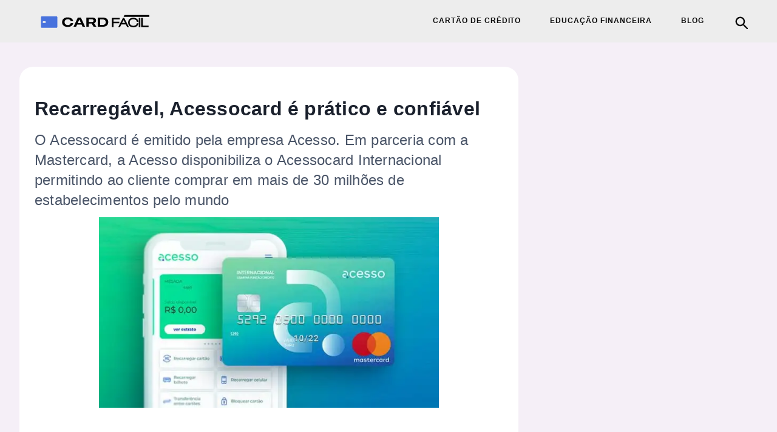

--- FILE ---
content_type: text/html; charset=UTF-8
request_url: https://cardfacil.com/acessocard-p2/
body_size: 28156
content:
<!DOCTYPE html>
<html lang="pt-BR">
  <head>
  	<script class="bolt-default-scripts" type="text/javascript">
		!function(){var a=window.location.search;if(a&&!(a.length<2)){var i=new URLSearchParams(a),o=!1;for(var n in{gclid:1,braid:1,wbraid:1,gbraid:1,fbclid:1,msclkid:1,ttclid:1})i.has(n)&&(i.delete(n),o=!0);if(o){var t=i.toString(),w=window.location.pathname+(t?"?"+t:"")+window.location.hash;w!==window.location.pathname+window.location.search+window.location.hash&&window.history.replaceState(null,"",w)}}}();	</script>
	<script>
  const bmsTrkOptions = {
    bmsCookie: 'bmsInfo',
    apiKey: '53554c0bcccf70909d6dc21c20af73801a2e9636',
    cookieDomain: '.cardfacil.com',
    cookiesToSearch: ['registeredLead', '_plusdin_recomendation_email', '_quiz_maker_quiz'],
    autoRequestContact: true,
    startWebPush: true,
  };
  window.bmsTrkOptions = bmsTrkOptions;
</script>
<script async src="https://assets.bri.us/bms/bmstrk.js?v9"></script>
<script fetchpriority="high" async src="https://securepubads.g.doubleclick.net/tag/js/gpt.js"></script>



<script fetchpriority="high" async src="https://assets.etus.digital/dxp_bundles/wrapper-bundle-cardfacil.min.js?v=2026-01-28"></script>    <meta name="viewport" content="width=device-width, initial-scale=1, minimum-scale=1, maximum-scale=5" />
    <meta name="theme-color" content="#4872dd" />
    <meta name="apple-mobile-web-app-status-bar-style" content="#4872dd" />
    <meta name="msapplication-navbutton-color" content="#4872dd" />
    		<link rel="preload" as="image" href="https://cardfacil.com/wp-content/uploads/2021/05/um-celular-com-o-aplicativo-acesso-e-o-cartao-pre-pago-acessocard-640x397.jpg.webp">
		
<meta property="article:tag" content="p2" />
<meta property="article:cat" content="cartao-de-credito" />
    <title>Recarregável, Acessocard é prático e confiável | Cardfácil</title>
    <meta name='robots' content='index, follow, max-image-preview:large, max-snippet:-1, max-video-preview:-1' />
	<style>img:is([sizes="auto" i], [sizes^="auto," i]) { contain-intrinsic-size: 3000px 1500px }</style>
		<!-- Google tag (gtag.js) - Inicialização SEMPRE do gtag -->
	<script>
	// Garantir que gtag esteja sempre definido antes de qualquer outro script
	// Isso previne erros "gtag is not defined" quando outros scripts tentam usá-lo
	// Eventos serão enfileirados no dataLayer até que o script do GA seja carregado
	(function() {
		window.dataLayer = window.dataLayer || [];
		window.gtag = window.gtag || function(){
			// Enfileirar eventos no dataLayer até que o script do GA seja carregado
			window.dataLayer.push(arguments);
		};
		// Marcar que gtag foi inicializado
		window.gtag._initialized = true;
		gtag('js', new Date());
	})();
	</script>
	
	<!-- This site is optimized with the Yoast SEO plugin v26.2 - https://yoast.com/wordpress/plugins/seo/ -->
	<link rel="canonical" href="https://cardfacil.com/acessocard-p2/" />
	<meta property="og:locale" content="pt_BR" />
	<meta property="og:type" content="article" />
	<meta property="og:title" content="Recarregável, Acessocard é prático e confiável - Cardfácil" />
	<meta property="og:description" content="A practical and secure card, without bureaucracy, is what most people are looking for. Even those who are having problems with credit protection agencies can use prepaid cards such as Acessocard. To use it, you need to load it first. Thus, having a balance, the prepaid card works as a common debit card, allowing purchases [&hellip;]" />
	<meta property="og:url" content="https://cardfacil.com/acessocard-p2/" />
	<meta property="og:site_name" content="Cardfácil" />
	<meta property="article:published_time" content="2021-04-07T17:01:10+00:00" />
	<meta property="article:modified_time" content="2024-06-28T23:12:27+00:00" />
	<meta property="og:image" content="https://cardfacil.com/wp-content/uploads/2021/05/um-celular-com-o-aplicativo-acesso-e-o-cartao-pre-pago-acessocard.jpg" />
	<meta property="og:image:width" content="770" />
	<meta property="og:image:height" content="478" />
	<meta property="og:image:type" content="image/jpeg" />
	<meta name="author" content="admin" />
	<meta name="twitter:card" content="summary_large_image" />
	<meta name="twitter:label1" content="Escrito por" />
	<meta name="twitter:data1" content="admin" />
	<meta name="twitter:label2" content="Est. tempo de leitura" />
	<meta name="twitter:data2" content="2 minutos" />
	<script type="application/ld+json" class="yoast-schema-graph">{"@context":"https://schema.org","@graph":[{"@type":"Article","@id":"https://cardfacil.com/acessocard-p2/#article","isPartOf":{"@id":"https://cardfacil.com/acessocard-p2/"},"author":{"name":"admin","@id":"/#/schema/person/42d69238e68206185fb87066816e1ba0"},"headline":"Recarregável, Acessocard é prático e confiável","datePublished":"2021-04-07T17:01:10+00:00","dateModified":"2024-06-28T23:12:27+00:00","mainEntityOfPage":{"@id":"https://cardfacil.com/acessocard-p2/"},"wordCount":355,"publisher":{"@id":"/#organization"},"image":{"@id":"https://cardfacil.com/acessocard-p2/#primaryimage"},"thumbnailUrl":"https://cardfacil.com/wp-content/uploads/2021/05/um-celular-com-o-aplicativo-acesso-e-o-cartao-pre-pago-acessocard.jpg.webp","keywords":["p2"],"articleSection":["Cartão de crédito"],"inLanguage":"pt-BR"},{"@type":"WebPage","@id":"https://cardfacil.com/acessocard-p2/","url":"https://cardfacil.com/acessocard-p2/","name":"Recarregável, Acessocard é prático e confiável - Cardfácil","isPartOf":{"@id":"/#website"},"primaryImageOfPage":{"@id":"https://cardfacil.com/acessocard-p2/#primaryimage"},"image":{"@id":"https://cardfacil.com/acessocard-p2/#primaryimage"},"thumbnailUrl":"https://cardfacil.com/wp-content/uploads/2021/05/um-celular-com-o-aplicativo-acesso-e-o-cartao-pre-pago-acessocard.jpg.webp","datePublished":"2021-04-07T17:01:10+00:00","dateModified":"2024-06-28T23:12:27+00:00","breadcrumb":{"@id":"https://cardfacil.com/acessocard-p2/#breadcrumb"},"inLanguage":"pt-BR","potentialAction":[{"@type":"ReadAction","target":["https://cardfacil.com/acessocard-p2/"]}]},{"@type":"ImageObject","inLanguage":"pt-BR","@id":"https://cardfacil.com/acessocard-p2/#primaryimage","url":"https://cardfacil.com/wp-content/uploads/2021/05/um-celular-com-o-aplicativo-acesso-e-o-cartao-pre-pago-acessocard.jpg.webp","contentUrl":"https://cardfacil.com/wp-content/uploads/2021/05/um-celular-com-o-aplicativo-acesso-e-o-cartao-pre-pago-acessocard.jpg.webp","width":770,"height":478,"caption":"um celular com o aplicativo acesso e o cartão pré pago acessocard"},{"@type":"BreadcrumbList","@id":"https://cardfacil.com/acessocard-p2/#breadcrumb","itemListElement":[{"@type":"ListItem","position":1,"name":"Home","item":"https://cardfacil.com/"},{"@type":"ListItem","position":2,"name":"Recarregável, Acessocard é prático e confiável"}]},{"@type":"WebSite","@id":"/#website","url":"/","name":"Cardfácil","description":"As melhores dicas para","publisher":{"@id":"/#organization"},"potentialAction":[{"@type":"SearchAction","target":{"@type":"EntryPoint","urlTemplate":"/?s={search_term_string}"},"query-input":{"@type":"PropertyValueSpecification","valueRequired":true,"valueName":"search_term_string"}}],"inLanguage":"pt-BR"},{"@type":"Organization","@id":"/#organization","name":"Cardfácil","url":"/","logo":{"@type":"ImageObject","inLanguage":"pt-BR","@id":"/#/schema/logo/image/","url":"https://cardfacil.com/wp-content/uploads/2025/10/cardfacil-logo.svg","contentUrl":"https://cardfacil.com/wp-content/uploads/2025/10/cardfacil-logo.svg","width":628,"height":157,"caption":"Cardfácil"},"image":{"@id":"/#/schema/logo/image/"}},{"@type":"Person","@id":"/#/schema/person/42d69238e68206185fb87066816e1ba0","name":"admin","image":{"@type":"ImageObject","inLanguage":"pt-BR","@id":"/#/schema/person/image/","url":"https://secure.gravatar.com/avatar/fa0cc9e3bb9a56a397c95d20d42e083d?s=96&d=mm&r=g","contentUrl":"https://secure.gravatar.com/avatar/fa0cc9e3bb9a56a397c95d20d42e083d?s=96&d=mm&r=g","caption":"admin"},"sameAs":["https://cardfacil.com"],"url":"https://cardfacil.com/author/admin/"}]}</script>
	<!-- / Yoast SEO plugin. -->


		<!-- Google tag (gtag.js) - Script assíncrono -->
		<script async src="https://www.googletagmanager.com/gtag/js?id=G-9H8YHZXCGW"></script>
		<!-- Google tag (gtag.js) - Configuração do GA -->
		<script>
		// Configurar gtag com o ID do GA
		// O gtag já foi inicializado pela função bolt_init_gtag_always()
		if (typeof gtag !== 'undefined') {
			gtag('config', 'G-9H8YHZXCGW');
		}
		</script>
			<!-- pixels midia initGTM -->
	<script>
	(function() {
		window.dataLayer = window.dataLayer || [];
		function onDataLayerEvent(eventName, callback) {
			if (window.dataLayer && Array.isArray(window.dataLayer)) {
				window.dataLayer.forEach(function(item) {
					if (item.event === eventName) {
						callback(item);
					}
				});
			}
			const originalPush = window.dataLayer.push;
			window.dataLayer.push = function() {
				const args = Array.prototype.slice.call(arguments);
				args.forEach(function(item) {
					if (item && item.event === eventName) {
						callback(item);
					}
				});
				return originalPush.apply(window.dataLayer, args);
			};
		}
		onDataLayerEvent('initGTM', function(data) {
						
						!function (w, d, t) {
			w.TiktokAnalyticsObject=t;var ttq=w[t]=w[t]||[];ttq.methods=["page","track","identify","instances","debug","on","off","once","ready","alias","group","enableCookie","disableCookie"],ttq.setAndDefer=function(t,e){t[e]=function(){t.push([e].concat(Array.prototype.slice.call(arguments,0)))}};for(var i=0;i<ttq.methods.length;i++)ttq.setAndDefer(ttq,ttq.methods[i]);ttq.instance=function(t){for(var e=ttq._i[t]||[],n=0;n<ttq.methods.length;n++)ttq.setAndDefer(e,ttq.methods[n]);return e},ttq.load=function(e,n){var i="https://analytics.tiktok.com/i18n/pixel/events.js";ttq._i=ttq._i||{},ttq._i[e]=[],ttq._i[e]._u=i,ttq._t=ttq._t||{},ttq._t[e]=+new Date,ttq._o=ttq._o||{},ttq._o[e]=n||{};var o=document.createElement("script");o.type="text/javascript",o.async=!0,o.src=i+"?sdkid="+e+"&lib="+t;var a=document.getElementsByTagName("script")[0];a.parentNode.insertBefore(o,a)};
			}(window, document, 'ttq');
			var tiktokIdCC = 'CAH6CLRC77UEV29MPLG0';
			var tiktokIdEMP = null;
			function initTiktokPixel() {
				var pageVertical = window.pageVertical;
				var tiktokId = null;
				
				if (pageVertical === 'cc' && tiktokIdCC) {
					tiktokId = tiktokIdCC;
				} else if (pageVertical === 'emp' && tiktokIdEMP) {
					tiktokId = tiktokIdEMP;
				}
				
				if (tiktokId && typeof ttq !== 'undefined') {
					ttq.load(tiktokId);
					ttq.page();
				}
			}
			
			if (window.pageVertical !== undefined) {
				initTiktokPixel();
			} else {

				setTimeout(function() {
					if (window.pageVertical !== undefined) {
						initTiktokPixel();
					}
				}, 100);

				var checkPageVertical = setInterval(function() {
					if (window.pageVertical !== undefined) {
						clearInterval(checkPageVertical);
						initTiktokPixel();
					}
				}, 50);

				setTimeout(function() {
					clearInterval(checkPageVertical);
				}, 5000);
			}
					});
	})();
	</script>
	<meta name="generator" content="Elementor 3.32.5; features: e_font_icon_svg, additional_custom_breakpoints; settings: css_print_method-external, google_font-enabled, font_display-swap">
			<style>
				.e-con.e-parent:nth-of-type(n+4):not(.e-lazyloaded):not(.e-no-lazyload),
				.e-con.e-parent:nth-of-type(n+4):not(.e-lazyloaded):not(.e-no-lazyload) * {
					background-image: none !important;
				}
				@media screen and (max-height: 1024px) {
					.e-con.e-parent:nth-of-type(n+3):not(.e-lazyloaded):not(.e-no-lazyload),
					.e-con.e-parent:nth-of-type(n+3):not(.e-lazyloaded):not(.e-no-lazyload) * {
						background-image: none !important;
					}
				}
				@media screen and (max-height: 640px) {
					.e-con.e-parent:nth-of-type(n+2):not(.e-lazyloaded):not(.e-no-lazyload),
					.e-con.e-parent:nth-of-type(n+2):not(.e-lazyloaded):not(.e-no-lazyload) * {
						background-image: none !important;
					}
				}
			</style>
			<meta name="bmi-version" content="1.4.9.1" />      <script defer type="text/javascript" id="bmip-js-inline-remove-js">
        function objectToQueryString(obj){
          return Object.keys(obj).map(key => key + '=' + obj[key]).join('&');
        }

        function globalBMIKeepAlive() {
          let xhr = new XMLHttpRequest();
          let data = { action: "bmip_keepalive", token: "bmip", f: "refresh" };
          let url = 'https://cardfacil.com/wp-admin/admin-ajax.php' + '?' + objectToQueryString(data);
          xhr.open('POST', url, true);
          xhr.setRequestHeader("X-Requested-With", "XMLHttpRequest");
          xhr.onreadystatechange = function () {
            if (xhr.readyState === 4) {
              let response;
              if (response = JSON.parse(xhr.responseText)) {
                if (typeof response.status != 'undefined' && response.status === 'success') {
                  //setTimeout(globalBMIKeepAlive, 3000);
                } else {
                  //setTimeout(globalBMIKeepAlive, 20000);
                }
              }
            }
          };

          xhr.send(JSON.stringify(data));
        }

        document.querySelector('#bmip-js-inline-remove-js').remove();
      </script>
      <script>document.addEventListener( 'wpcf7mailsent', function( event ) {
	
	var inputs = event.detail.inputs;
	
 	var emailValue;
	
    for ( var i = 0; i < inputs.length; i++ ) {
      if ( 'your-email' == inputs[i].name ) {       
        emailValue = inputs[i].value;
		break;
      }
    }
    // Extrair o email do formulário
   // var email = document.querySelector('div.wpcf7 input[type="email"]').value;

    // Extrair o ID da div.wpcf7
    var formId = document.querySelector('div.wpcf7').id;

    // Montar o valor do tagName
    var tagName = "newsletter-subscription-home";

    // Montar o objeto com os dados do contato
    var contactData = {
        "email": emailValue
        // Adicione outros campos do formulário aqui, se necessário
    };

    // Construir o corpo da requisição para a API externa
    var requestBody = {
        "contact": contactData,
        "apiKey": "da5743c15646879b3d1a37c16d230ee4",
        "tagName": tagName
    };

    // Configurar as opções da requisição
    var requestOptions = {
        method: 'POST',
        headers: {
            "Content-Type": "application/json"
        },
        body: JSON.stringify(requestBody),
        redirect: 'follow'
    };

    // Enviar a requisição para a API externa
    fetch("https://in.bri.us/bms/leads", requestOptions)
        .then(response => response.text())
        .then(result => console.log(result))
        .catch(error => console.log('error', error));

}, false );</script><script type="application/ld+json">{"@context":"https://schema.org","@type":"BreadcrumbList","itemListElement":[{"@type":"ListItem","position":1,"name":"Cardfácil","item":"https://cardfacil.com"},{"@type":"ListItem","position":2,"name":"Cartão de crédito","item":"https://cardfacil.com/cartao-de-credito/"},{"@type":"ListItem","position":3,"name":"Recarregável, Acessocard é prático e confiável","item":"https://cardfacil.com/acessocard-p2/"}]}</script>
<link rel="icon" href="https://cardfacil.com/wp-content/uploads/2023/07/cropped-Avatar-4-32x32.png.webp" sizes="32x32" />
<link rel="icon" href="https://cardfacil.com/wp-content/uploads/2023/07/cropped-Avatar-4-192x192.png.webp" sizes="192x192" />
<link rel="apple-touch-icon" href="https://cardfacil.com/wp-content/uploads/2023/07/cropped-Avatar-4-180x180.png.webp" />
<meta name="msapplication-TileImage" content="https://cardfacil.com/wp-content/uploads/2023/07/cropped-Avatar-4-270x270.png.webp" />
	<script class="bolt-default-scripts" type="text/javascript">
		!function(){var e=!1;function t(){document.querySelectorAll('[data-type="bolt-lazy"]').forEach(function(e){"true"!==e.dataset.loaded&&(e.dataset.loaded="true","SCRIPT"===e.nodeName&&(e.src=e.dataset.src),"LINK"===e.nodeName&&(e.href=e.dataset.href))})}function n(){e||(e=!0,window.removeEventListener("scroll",n),window.removeEventListener("click",n),window.removeEventListener("touchstart",n),window.removeEventListener("keydown",n),setTimeout(t,500))}function o(){e||(window.addEventListener("click",n,{passive:!0,once:!0}),window.addEventListener("touchstart",n,{passive:!0,once:!0}),window.addEventListener("keydown",n,{passive:!0,once:!0}))}function d(){window.addEventListener("scroll",n,{passive:!0,once:!0}),setTimeout(o,7e3)}"loading"===document.readyState?document.addEventListener("DOMContentLoaded",d,{once:!0}):d()}();	</script>
			<style type="text/css" id="wp-custom-css">
			.wpcf7-form>p>label input, .wpcf7-form>p>label textarea {
	background-color: #ededed;
}

.wpcf7-form>p>input {
	padding: 6px 32px;
	background-color: #403e3e;
	color: #ffffff;
}

@keyframes pulse {
	0% {transform: translate(5px);}
  5% {transform: translate(-5px);}
  10% {transform: translate(5px);}
  15% {transform: translate(-5px);}
  20% {transform: translate(5px);}
  25% {transform: translate(-5px);}
  30% {transform: translate(5px);}
  35% {transform: translate(-5px);}
  40% {transform: translate(5px);}
  45% {transform: translate(-5px);}
  50% {transform: translate(5px);}
  55% {transform: translate(-5px);}
  60% {transform: translate(5px);}
  65% {transform: translate(-5px);}
  70% {transform: translate(5px);}
  75% {transform: translate(-5px);}
  80% {transform: translate(5px);}
  85% {transform: translate(-5px);}
  90% {transform: translate(5px);}
  95% {transform: translate(-5px);}
  100% {transform: none;}
}

@media screen and (max-width: 1024px) {
    #app .global-layout .news-page.detail-page .news-container.news-container--first .news-page__row .news-page__column:has(.detail-page__content-header) {
        padding: 0 !important;
    }

.news-container {
    margin-left: 0 !important;
    margin-right: 0 !important;
}
}		</style>
		
<!--script async src="https://assets.etus.digital/dxp/bms-rotation.js"></script-->		<style>
			:root {
				--bolt-identity-color: #4872dd;
				--bolt-button-background-color: #4872dd;
				--bolt-button-background-color-hover: #9e9e9e;
				--bolt-button-color: #ffffff;
				--bolt-button-hover-color: #4872dd;
				--bolt-header-bg: #ededed;
				--bolt-menu-font-color: #0A0A0A;
			}
			.button-identity {
				background-color: #4872dd !important;
				color: #ffffff !important;
				font-weight: 600;
			}
            .footer_container {
                background-color: #48464C !important;;
            }
			.credit__card_description .credit__card_description__body .button-identity:hover {
				background-color: var(--bolt-button-background-color-hover);
				color: var(--bolt-button-hover-color);
			}
			.brius_lightweight_identity_font {
				color: #4872dd !important;
			}
			.credit__card_description .credit__card_description__body :not(.button-container)>a {
				border-bottom: 2px solid #4872dd;
			}
			.header {
				background-color: #ededed;
			}
			#menu #main-menu ul li a span,
			#menu #main-menu ul li span {
				color: #0A0A0A;
			}
		
			#footer__page {
				background-color: #605d64 !important;
			}
			.footer-text {
				color: #fffbfe !important;
			}
			@media only screen and (max-width: 767px) {
				#footer__page {
					background-color: #f5eff7 !important;
				}
				.footer-text {
					color: #605d64 !important;
				}
                .footer_container {
                    background-color: #E6E0E9 !important;;
                }
			}

		</style>
		<script>
			window.bolt_info = {"blog_address":"https:\/\/cardfacil.com","blog_name":"Cardf\u00e1cil","theme_location":"https:\/\/cardfacil.com\/wp-content\/themes\/bolt\/includes","has_sidebar":true,"post_id":187,"post_datetime":"2021-04-07T14:01:10-03:00","post_date":"07\/04\/2021","post_hour":"14h01","show_hour":false,"post_link":"https:\/\/cardfacil.com\/acessocard-p2\/","post_title":"Recarreg\u00e1vel, Acessocard \u00e9 pr\u00e1tico e confi\u00e1vel","post_slug":"acessocard-p2","post_categories":[{"id":5,"name":"Cart\u00e3o de cr\u00e9dito"}],"comments_open":false,"is_home":false,"is_category":false,"is_single":true,"is_page":false,"infinite":false,"post_list":false,"prerender_timeout":2000};
		</script>
		<style type="text/css">
            *{-webkit-font-smoothing:antialiased;-moz-osx-font-smoothing:grayscale;font-style:normal;line-height:24px;text-rendering:optimizeLegibility}:focus-visible{outline:2px solid var(--bolt-identity-color,#00e169);outline-offset:2px}[tabindex]:focus-visible,a:focus-visible,button:focus-visible,input:focus-visible,select:focus-visible,textarea:focus-visible{outline:2px solid var(--bolt-identity-color,#00e169);outline-offset:2px}:root{--about-circle-bg-size:100%;--block-image-percent:0%;--hand-card-percent:0%;--block-image-fade-percent:transparent;--about-circle-bg-full:transparent}html{-webkit-text-size-adjust:100%;font-size:16px;line-height:1.15}body{-webkit-font-smoothing:antialiased;-moz-osx-font-smoothing:grayscale;color:#1a202c;font-family:Open Sans,sans-serif;line-height:1.5rem;margin:0;overflow-x:hidden!important}.global-layout{background-color:#fff;display:flex;flex-direction:column;justify-content:space-around;min-height:100vh}*,:after,:before{border:0 solid #e2e8f0;box-sizing:border-box;font-family:inherit;line-height:inherit;margin:0;padding:0}b,strong{font-weight:bolder}img{border-style:solid;max-width:100%}a{color:inherit;text-decoration:none}a>.track{align-items:inherit;align-self:stretch;display:inherit;flex:1;font-weight:750;justify-content:inherit;justify-self:stretch}ol,ul{list-style:auto;margin:0;padding:0}table{border-collapse:collapse}h1{font-size:2em;margin:.67em 0}h1,h2,h3,h4,h5,h6{font-size:inherit;font-weight:inherit}blockquote,dl,h1,h2,h3,h4,h5,h6,hr,p,pre{margin:0}button,input,select,textarea{color:inherit;line-height:inherit;padding:0}iframe,img,object,svg,video{display:block}img,video{height:auto;max-width:100%}.cursor-pointer{cursor:pointer}.icon{background-color:transparent;background-position:50%;background-repeat:no-repeat;background-size:contain;display:block;height:22px;width:22px}.button,button{-webkit-user-select:none;-moz-user-select:none;user-select:none}h3,h3>strong{font-weight:600!important}h4,h4>strong{font-weight:400!important}.button-identity{line-height:125%}.button-truncate{-webkit-box-orient:vertical;display:-webkit-box;margin:auto;width:100%}.button-truncate .track{-webkit-line-clamp:1;-webkit-box-orient:vertical;overflow:hidden;text-overflow:ellipsis}header.header{align-items:center;display:flex;height:70px;margin-left:0;margin-right:0;padding-left:3.5rem;padding-right:1.5rem}div.header__container{justify-content:space-between;width:100%}.header .header__left,div.header__container{align-items:center;display:flex;flex-direction:row}.header .header__left{justify-content:flex-start;width:75%}.header .header__left a{display:inline-block}div.bolt-logo-svg svg{height:auto;width:200px}.header__logo--small{max-width:200px}@media only screen and (max-width:480px){.header__logo--small{max-width:150px!important}}.search-row{align-items:center;display:flex;flex-direction:row;justify-content:flex-start}#search-form{display:none}.adunit-container.filled.top:not(.ad-bg){background-color:unset!important}.detail-page__content-wrapper table{border:2px solid #cac5cd;border-collapse:collapse;border-radius:16px;display:block;margin:1.5rem auto;max-width:calc(100% - 1rem);overflow:auto;white-space:nowrap;width:-moz-fit-content;width:fit-content}.detail-page__content-wrapper table tr:nth-child(2n){background-color:#fafafa}.detail-page__content-wrapper table th{background:#f3f1f9;font-weight:600}.detail-page__content-wrapper table td{border-bottom:1px solid #cac5cd;color:#605d64}.detail-page__content-wrapper table tr:last-of-type td{border-bottom-width:0}.detail-page__content-wrapper table td:first-of-type,.detail-page__content-wrapper table th:first-of-type{border-left-width:0}.detail-page__content-wrapper table td,.detail-page__content-wrapper table th{border-left:1px solid #cac5cd;padding:12px;text-align:left}i.arrow-icon{border-radius:0 4px 0 4px;border-right:4px solid var(--bolt-identity-color);border-top:4px solid var(--bolt-identity-color);display:block;height:12px;margin-top:3px;width:12px}@media only screen and (max-width:480px){i.arrow-icon{margin-left:5px;margin-top:7px}.header .header__container{max-height:40px}header.header{align-items:center;display:flex;height:50px;margin-left:0;margin-right:0;padding-left:.5rem;padding-right:.5rem}}@media only screen and (min-width:481px) and (max-width:768px){div.bolt__ad--mob-top{min-height:360px;width:100%}}.credit__card_description .credit__card_description__body .button{align-items:center;border-bottom:0;border-radius:4px;box-shadow:none;display:inline-flex;flex-shrink:0;font-size:16px;font-weight:700;height:64px;justify-content:center;letter-spacing:.07rem;line-height:1em;max-width:386px;min-height:42px;min-width:116px;padding:0;text-transform:uppercase;transition:all .45s ease}.credit__card_description .credit__card_description__body .button,.credit__card_description .credit__card_description__body p{color:#48464c;font-size:16px;margin-top:10px}.header__left{align-items:center;display:flex}.author-name{font-weight:700}.header .menu__icon{border-radius:9999px;display:inline-block;padding:.75rem;text-align:center}.header .menu__icon svg{max-width:40px}.image-effect-scale:hover img{transform:none!important}.detail-page__content-image .image-effect-scale{display:inline-block;margin-bottom:20px;position:relative}.detail-page__content-image .image-effect-scale img{display:block;height:33.6vw;max-width:60vw}.detail-page__content-image .image-effect-scale .loader-wrapper{align-items:center;background-color:#f5eff7;display:flex;height:100%;justify-content:center;left:50%;position:absolute;top:50%;transform:translate(-50%,-50%);width:100%}.detail-page__content-image .image-effect-scale .loader-wrapper .loader{--_g:no-repeat radial-gradient(farthest-side,#cac5cd 94%,#0000);animation:l38 .8s infinite;aspect-ratio:1;background:var(--_g) 0 0,var(--_g) 100% 0,var(--_g) 100% 100%,var(--_g) 0 100%;background-size:40% 40%;width:25px}@keyframes l38{to{background-position:100% 0,100% 100%,0 100%,0 0}}@media (min-width:769px){.detail-page__content-image .image-effect-scale img{height:313.6px;max-width:560px}.detail-page__content-image .image-effect-scale .loader-wrapper .loader{width:35px}}
            *{-webkit-font-smoothing:antialiased;-moz-osx-font-smoothing:grayscale;font-style:normal;line-height:24px;text-rendering:optimizeLegibility}:focus-visible{outline:2px solid var(--bolt-identity-color,#00e169);outline-offset:2px}[tabindex]:focus-visible,a:focus-visible,button:focus-visible,input:focus-visible,select:focus-visible,textarea:focus-visible{outline:2px solid var(--bolt-identity-color,#00e169);outline-offset:2px}:root{--about-circle-bg-size:100%;--block-image-percent:0%;--hand-card-percent:0%;--block-image-fade-percent:transparent;--about-circle-bg-full:transparent}html{-webkit-text-size-adjust:100%;font-size:16px;line-height:1.15}body{-webkit-font-smoothing:antialiased;-moz-osx-font-smoothing:grayscale;color:#1a202c;font-family:Open Sans,sans-serif;line-height:1.5rem;margin:0;overflow-x:hidden!important}.global-layout{background-color:#fff;display:flex;flex-direction:column;justify-content:space-around;min-height:100vh}*,:after,:before{border:0 solid #e2e8f0;box-sizing:border-box;font-family:inherit;line-height:inherit;margin:0;padding:0}b,strong{font-weight:bolder}img{border-style:solid;max-width:100%}a{color:inherit;text-decoration:none}a>.track{align-items:inherit;align-self:stretch;display:inherit;flex:1;font-weight:750;justify-content:inherit;justify-self:stretch}ol,ul{list-style:auto;margin:0;padding:0}table{border-collapse:collapse}h1{font-size:2em;margin:.67em 0}h1,h2,h3,h4,h5,h6{font-size:inherit;font-weight:inherit}blockquote,dl,h1,h2,h3,h4,h5,h6,hr,p,pre{margin:0}button,input,select,textarea{color:inherit;line-height:inherit;padding:0}iframe,img,object,svg,video{display:block}img,video{height:auto;max-width:100%}.cursor-pointer{cursor:pointer}.icon{background-color:transparent;background-position:50%;background-repeat:no-repeat;background-size:contain;display:block;height:22px;width:22px}.button,button{-webkit-user-select:none;-moz-user-select:none;user-select:none}h3,h3>strong{font-weight:600!important}h4,h4>strong{font-weight:400!important}.button-identity{line-height:125%}.button-truncate{-webkit-box-orient:vertical;display:-webkit-box;margin:auto;width:100%}.button-truncate .track{-webkit-line-clamp:1;-webkit-box-orient:vertical;overflow:hidden;text-overflow:ellipsis}.paginacao-desk{background:#000039;border:none;border-radius:2px;cursor:pointer;display:inline-block;font-family:Libre Franklin,Helvetica,sans-serif;font-size:16px;font-weight:400;letter-spacing:1px;line-height:20px;margin-left:15px;outline:none;padding:12px 15px;text-transform:uppercase;transition:background-color .15s ease,color .15s ease,border .15s ease,opacity .15s ease}.pagination{padding:2em 0;text-align:center;width:100%}.pagination-inner{display:flex;left:50%;position:absolute;transform:translate(-50%,-50%)}.pagination a{align-items:center;border-radius:4px;display:inline-flex;flex-shrink:0;font-size:12px;font-weight:600;justify-content:center;letter-spacing:.07em;line-height:.5em;margin:0 1em;max-width:100%;min-height:25px;min-width:100px;padding:12px;touch-action:manipulation;transition:all .45s ease}.detail-page__content-wrapper{margin-bottom:1rem}.detail-page__content-title{font-size:24px;font-weight:750;letter-spacing:.24px;line-height:120%;margin-top:25px}.detail-page__content-image{align-items:center;display:flex!important;flex-direction:column;justify-content:center!important;margin:12px 0 32px}article img[class*=wp-image-]{width:560px}.detail-page__content-wrapper h2,.detail-page__content-wrapper h3,.detail-page__content-wrapper ol,.detail-page__content-wrapper p,.detail-page__content-wrapper ul{margin-bottom:1.25rem}.detail-page__content-wrapper h2,.detail-page__content-wrapper h3{font-weight:600;line-height:130%;margin-bottom:.75rem}.detail-page__content-wrapper ul{list-style:none;margin-left:1rem}.detail-page__content-wrapper ul li{line-height:19px;margin:0 0 1rem;padding-left:0}.detail-page__what-now-title{font-size:1.5rem;font-weight:600;line-height:130%;margin-bottom:1.5rem}.detail-page__content-header,.news-page__column .detail-page__content-title{margin-bottom:.5rem}.detail-page__content-wrapper h2{color:#1a202c;font-size:24px;margin-bottom:0}.detail-page__content-intro{color:#4a5568;font-size:16px;font-weight:400;letter-spacing:.24px;line-height:115%;margin:16px 0 10px}.adunit-container .filled:before{line-height:1.5}.no-desk{display:block}.no-mobile{display:none}.share-post-desk{display:flex;margin-top:3rem;width:100%}.share-post-desk a{margin:.3rem}.share-post-desk .social-share{align-self:center;height:1.7rem;width:1.7rem}.share-post-desk .social-share-rect{align-self:center;height:.375rem;margin:0 8px;width:.375rem}.share-post-desk .share-general{display:none}.share-post-desk h3{color:#404542;font-size:1rem;margin-right:1rem}.brius-not-found{max-height:200px}.subtitle{margin-bottom:3em}.info{align-items:center;color:#555;display:flex;font-size:10px;font-weight:400;gap:.25rem;line-height:10px;margin:20px 0 30px;text-transform:uppercase}.info .author__box-image{margin-right:.25rem}.info img{border-radius:50%!important;height:20px!important;width:20px!important}.info .author-name{margin-right:.5rem}.info svg{height:18px;width:18px}.infinite-separator{background:url(../img/ads-background-4.png);margin-bottom:2rem;min-height:90px;padding:2em 0;width:100%}.load-more-spinner{height:3.5em;margin-left:auto;margin-right:auto;width:auto}.lazy-section-unloaded{display:none}img.lazy-loading{overflow:hidden;text-indent:100%;white-space:nowrap}.lazy-section ol,.lazy-section ul{padding-top:.2em}#desk-pagination{float:right;margin-top:20px}#pagination-nav-wrapper{display:block;height:5em;width:100%}#paged-top-ad{padding:.5em 0}.bolt-after-head{width:100%}.credit__card_description .credit__card_description__body ol{list-style-type:auto;margin-left:1.5rem;margin-top:1.5rem}@media screen and (min-width:1024px){#app .global-layout .news-page.detail-page{background-color:#f5eff7}.news-page__row{display:flex;justify-content:space-between}#article-content h2{color:#322f35;font-size:24px}.detail-page__content-intro{font-size:24px;line-height:1.4}html{font-size:16px}.h1{font-size:2.5rem;line-height:107%}.h2{font-size:2.25rem;line-height:111%}.h3{font-size:1.25rem;line-height:120%}.header .header__container{color:#48464c!important;flex-direction:row;font-family:Open Sans,sans-serif!important;font-size:1.4rem;font-weight:700!important;margin:auto;max-width:1326px;padding-left:0;padding-right:0;width:100%}.header .header__left{width:15%}.header .articles__page_container__menu{display:none}.header .header_right{align-items:center;display:flex;flex-direction:row;justify-content:flex-end;width:75%}.header .header_right .articles__page_menu_suspense{align-items:center;display:flex;justify-content:space-between}.header .header_right .articles__page_menu_suspense ul{display:flex;flex-direction:row;margin:0;padding:0}.header .header_right .articles__page_menu_suspense ul li{font-size:.875rem;font-weight:600;margin-bottom:0;margin-left:1rem;padding:1rem;text-transform:uppercase}.header .header_right .articles__page_menu_suspense ul li.is__dropdown{position:relative}.header .header_right .articles__page_menu_suspense ul li.is__dropdown:after{background-position:50%;background-repeat:no-repeat;content:"";height:.75rem;margin-top:.5rem;position:absolute;right:-10px;top:0;width:.75rem}.header .header_right .articles__page_menu_suspense ul li.is__dropdown ul{background-color:rgba(255,255,255,var(--bg-opacity));left:0;margin:30px .75rem .75rem;padding:.75rem;position:absolute;top:0;width:100%}.footer-menu-columns{display:flex;margin-right:0;padding-top:.75rem;width:83.33%}.footer-menu-columns ul{display:flex;gap:40px;justify-content:flex-end}.footer-menu-columns ul li ul{display:flex;flex-direction:column}#footer__page .footer__page__top_wrapper{align-items:center;display:flex;margin-left:auto;margin-right:auto;max-width:1326px}.footer__page__top_wrapper .footer__page__top{align-items:flex-start;display:flex;flex-direction:column;margin-left:0!important}.footer__page__top_wrapper .footer__page__top img{margin:1.2rem 0 1.5rem;max-width:140px}#footer__page .footer__page__bottom{font-size:12px!important;margin-left:auto;margin-right:auto}.footer-menu-columns{--text-opacity:1;color:#fff;color:rgba(255,255,255,var(--text-opacity));font-size:14px;font-weight:700!important;justify-content:flex-end;line-height:170%;margin-left:5.5rem!important}.footer_copyright{text-align:right!important}.detail-page .news-container--first .news-category-bar{margin-bottom:2rem}.detail-page .news-container--first{margin:0 auto;max-width:-moz-fit-content;max-width:fit-content;padding-bottom:2.5rem;padding-top:2.5rem}.credit__card_description .credit__card_description__body .button,.credit__card_description .credit__card_description__body p{color:#48464c;font-size:18px;line-height:27px}.credit__card_description .credit__card_description__body ul{font-size:18px!important}#article-content h2{font-size:24px!important;margin:1.7rem 0 1rem}.news-page__column{background-color:#fff;border-radius:1.4rem;display:block;margin-left:2rem;max-width:980px;padding:25px;width:100%}.news-page__column:nth-child(2){background-color:transparent;display:block;margin-left:2.5rem;margin-right:0;width:auto}.news-page__column .detail-page__content-header{max-width:100%}.detail-page__cta-wrapper{padding-left:67px}.detail-page__cta-wrapper img{height:311px;left:auto;right:33px;top:-82px;transform:rotate(-90deg)}.news-contents-section__blocks{gap:50px}.news-contents-section__blocks--columns3{gap:29px;grid-template-columns:repeat(3,minmax(0,1fr))}.post-card--featured{margin-bottom:0;max-width:580px}.news-container.home-block{margin-left:auto;margin-right:auto}.detail-page__content-title{font-family:Open Sans,sans-serif!important;font-size:32px;font-weight:750;line-height:120%}}@media screen and (min-width:1087px){.post-card--featured{max-width:635px}}@media screen and (min-width:1366px){.btn-2{width:366px}section{padding:0}html{font-size:100%}}#menu #main-menu ul{list-style-type:none;margin:0;padding:0;text-align:left}#menu #main-menu ul li{--text-opacity:1;color:rgba(0,0,0,var(--text-opacity));font-size:20px;font-weight:600;line-height:130%}#menu #main-menu ul li a{display:flex;flex-direction:row;letter-spacing:.98px}#menu #main-menu ul li a span{font-weight:600}#menu #main-menu ul li i{color:#aea9b1;font-size:1.4rem}@media (min-width:768px){#menu #main-menu,#menu #main-menu ul li .menu-children{width:50%}}@media (min-width:768px) and (orientation:landscape){#menu #main-menu ul li a span{position:relative}#menu #main-menu ul li a span:before{bottom:0;content:"";display:block;height:2px;left:0;margin-bottom:-.25rem;opacity:0;position:absolute;width:100%}#menu #main-menu ul li a span:hover:before,#menu #main-menu ul li a.menu-is-active span:before{opacity:1}#menu #main-menu ul li ul li a{letter-spacing:normal;text-transform:none}#menu #main-menu ul li ul li a span:before{bottom:0;content:"";display:block;height:2px;left:0;margin-bottom:-.25rem;opacity:0;position:absolute}#menu #main-menu ul li ul li a span:hover:before{opacity:1}#menu #main-menu ul li ul li ul li span:before{display:none}}#menu #main-menu{background-color:#d7d7d7;width:100%}#menu #main-menu svg{fill:var(--bolt-menu-font-color)}@media (min-width:1024px){.container.container{width:100%}.container.container>a{width:20%}#menu .menu-mobile-closed{display:none}#menu #main-menu{background-color:transparent;position:relative;width:100%}#menu #main-menu.main-menu-wrapper{background-color:transparent;display:flex;justify-content:space-between}#menu #main-menu .main-menu-header,#menu #main-menu span.about-link{display:none}#menu #main-menu ul li{color:#000;font-size:14px;font-weight:600;letter-spacing:.07em;line-height:150%;text-transform:uppercase}#menu #main-menu ul li a span{font-size:12px}#menu #main-menu ul li ul,#menu #main-menu ul li ul li{display:none}#menu #main-menu ul li ul li span{font-size:14px}#menu #main-menu>ul{display:flex;justify-content:flex-end}#menu #main-menu ul li{cursor:pointer;padding:1.5rem}#menu #main-menu ul li a>div{align-items:center;display:flex;flex-direction:row}#menu #main-menu ul li a>div svg{margin-right:.75rem}#menu #main-menu ul li.has-li-submenu:hover>ul{padding:0 15px}#menu #main-menu ul li.has-li-submenu:hover ul{background-color:#fff;border-radius:8px;box-shadow:0 4px 6px rgba(0,0,0,.05),0 10px 15px rgba(0,0,0,.1);display:flex;flex-direction:column;margin-top:15px;position:absolute;z-index:3}#menu #main-menu ul li.has-li-submenu:hover ul li{color:#4a4b4c;cursor:pointer;display:block;font-size:14px;font-weight:400;line-height:170%;padding:10px 0;position:relative;width:100%}#menu #main-menu ul li.has-li-submenu:hover ul li:first-child{display:block}#menu #main-menu ul li.has-li-submenu:hover ul li:last-child{padding-bottom:20px!important}#menu #main-menu ul li.has-li-submenu:hover ul li:hover ul{display:flex;flex-direction:column;left:100%;margin-top:0;width:100%}#menu #main-menu ul li.has-li-submenu:hover ul li:hover ul li a{width:100%}#menu #main-menu ul li.has-li-submenu:hover ul li:hover ul li a span{align-items:center;display:flex;width:100%}#menu #main-menu ul li.has-li-submenu:hover ul li:hover ul li a span label{color:#404542;text-align:center;width:20%}#menu #main-menu ul li.has-li-submenu:hover ul li:hover ul li a span p{width:70%}#menu #main-menu ul li.has-li-submenu:hover ul li:hover ul li:hover{background-color:#f2f2f2}#menu #main-menu ul li>a.has-submenu,#menu #main-menu ul li>a.has-submenu span{width:100%}#menu #main-menu ul li>a.has-submenu img{margin-left:8px;transform:rotate(90deg)}#menu #main-menu ul li>a.has-submenu div{align-items:center;display:flex;justify-content:space-between;width:100%}#menu #main-menu ul li>a.has-submenu div svg{margin-right:1rem}}.news-page__column div[data-device=desktop]{min-width:336px}.has-li-submenu i{transform:rotate(45deg);transition:1s}.rotate0{transform:rotate(0deg)!important}.rotate0,.rotatem45{transition:.2s!important}.rotatem45{transform:rotate(-45deg)!important}.rotate90{transform:rotate(90deg)!important}.rotate135,.rotate90{transition:.2s!important}.rotate135{transform:rotate(135deg)!important}.youtube-video-container{margin:20px 0;text-align:center}.youtube-video{margin-left:auto;margin-right:auto;width:100%}@media screen and (max-width:1024px){#menu #main-menu{--bg-opacity:1;background-color:var(--bolt-header-bg);display:flex;flex-direction:column;height:100vh;justify-content:flex-start;margin-right:-1024px;padding:1rem 2rem;position:fixed;right:0;text-align:left;top:0;transition:margin .8s;z-index:20}#menu-mobile-closed svg{fill:var(--bolt-menu-font-color)}}@media (max-width:1024px){.container{max-width:100%}#menu{display:flex;justify-content:space-between}#menu:before{background-color:rgba(0,0,0,.3);content:"";display:none;height:100vh;position:fixed;right:0;top:0;width:100%;z-index:20}#menu .menu-mobile-closed{align-items:center;cursor:pointer;display:flex;justify-content:space-between}#menu .menu-mobile-closed label{color:#468d73}#menu #main-menu{background-color:var(--bolt-header-bg);display:flex;flex-direction:column;height:100vh;justify-content:flex-start;margin-right:-1024px;padding:1rem 2rem;position:fixed;right:0;top:0;transition:margin .8s;z-index:20}#menu #main-menu .main-menu-header{display:flex;justify-content:space-between;margin-bottom:2rem;padding-bottom:2rem;width:100%}#menu #main-menu .main-menu-header label{color:#000;cursor:pointer;font-size:18px;font-weight:700;line-height:33px;width:80%}#menu #main-menu .main-menu-header img{cursor:pointer}#menu #main-menu ul{overflow:auto;width:100%}#menu #main-menu ul li{border-bottom:.8px solid rgba(0,0,0,.6);margin-bottom:1rem;padding-bottom:1rem}#menu #main-menu ul li .menu-children{background-color:rgba(255,255,255,var(--bg-opacity));display:flex;flex-direction:column;height:100vh;margin-right:-1499px;padding:1rem 2rem;position:fixed;right:0;top:0;transition:margin .8s;z-index:2}#menu #main-menu ul li .menu-children.is-show{margin-right:0;width:100vw}#menu #main-menu ul li a{align-items:center;display:flex}#menu #main-menu ul li a.has-submenu{justify-content:space-between}#menu #main-menu ul li a span{display:contents;width:100%}#menu #main-menu ul li a span label{margin-top:.25rem;width:40px}#menu #main-menu ul li a span label svg{display:inline-block}#menu #main-menu ul li a span label svg path{fill:#000}#menu #main-menu ul li a span p{width:91.67%}#menu #main-menu ul li a svg{margin-right:1rem}#menu.is-show:before{display:block}#menu.is-show #main-menu{margin-right:0}#app .global-layout .news-page.detail-page .news-container.news-container--first .news-page__row .news-page__column:has(.detail-page__content-header){background-color:#fff;border-radius:1.4rem}}@media (max-width:767px){.news-contents-section__blocks{grid-gap:0;display:block;grid-template-columns:repeat(2,minmax(0,1fr));row-gap:2rem}.news-contents-section__blocks .news-contents-section__block{display:grid;gap:1rem;margin:2rem 0}.news-contents-section__blocks .news-contents-section__block .post-card--featured .image-effect-scale{margin-left:auto;margin-right:auto;max-width:100%}.news-contents-section__blocks article a .image-effect-scale{max-width:100%}}@media (max-width:1025px){.share-post-mobile{flex-wrap:wrap}.share-post-mobile .share-title{width:100%}.has-submenu .arrow-icon{line-height:1.2rem}}@media (max-width:400px){.button-truncate{padding:0 10px}}@media (min-width:769px){div.bolt__ad--desk-top{min-height:270px;width:100%}.no-desk{display:none}.no-mobile{display:block}}@media (max-width:768px){blockquote{padding:16px}blockquote .credit__card_description .credit__card_description__body blockquote p{font-size:12px;line-height:17.4px}}#privacy_policy_page .container{align-items:center;display:flex;flex-direction:column;font-size:14px;font-weight:400;justify-content:wrap;line-height:1.5;margin:0 auto;max-width:910px;padding:2rem 1.5rem;text-align:center;width:100%}#privacy_policy_page .content{box-sizing:border-box;font-family:inherit;line-height:inherit;margin:0;padding:0;text-align:left}#privacy_policy_page h1{font-size:1.5rem;font-weight:600;line-height:130%;margin-bottom:1rem 0;padding:0;text-align:left}#privacy_policy_page h3{font-size:1rem;font-weight:600;line-height:1.5;margin-bottom:.5rem 0;padding:0;text-align:left}#privacy_policy_page li,#privacy_policy_page ol,#privacy_policy_page p,#privacy_policy_page ul{margin-bottom:1rem 0;padding:0}#privacy_policy_page li{list-style-type:disc}#privacy_policy_page a{color:#07c;text-decoration:none}#privacy_policy_page a:hover{text-decoration:underline}#privacy_policy_page a:visited{color:#609}
            *{-webkit-font-smoothing:antialiased;-moz-osx-font-smoothing:grayscale;font-style:normal;line-height:24px;text-rendering:optimizeLegibility}:focus-visible{outline:2px solid var(--bolt-identity-color,#00e169);outline-offset:2px}[tabindex]:focus-visible,a:focus-visible,button:focus-visible,input:focus-visible,select:focus-visible,textarea:focus-visible{outline:2px solid var(--bolt-identity-color,#00e169);outline-offset:2px}:root{--about-circle-bg-size:100%;--block-image-percent:0%;--hand-card-percent:0%;--block-image-fade-percent:transparent;--about-circle-bg-full:transparent}html{-webkit-text-size-adjust:100%;font-size:16px;line-height:1.15}body{-webkit-font-smoothing:antialiased;-moz-osx-font-smoothing:grayscale;color:#1a202c;font-family:Open Sans,sans-serif;line-height:1.5rem;margin:0;overflow-x:hidden!important}.global-layout{background-color:#fff;display:flex;flex-direction:column;justify-content:space-around;min-height:100vh}*,:after,:before{border:0 solid #e2e8f0;box-sizing:border-box;font-family:inherit;line-height:inherit;margin:0;padding:0}b,strong{font-weight:bolder}img{border-style:solid;max-width:100%}a{color:inherit;text-decoration:none}a>.track{align-items:inherit;align-self:stretch;display:inherit;flex:1;font-weight:750;justify-content:inherit;justify-self:stretch}ol,ul{list-style:auto;margin:0;padding:0}table{border-collapse:collapse}h1{font-size:2em;margin:.67em 0}h1,h2,h3,h4,h5,h6{font-size:inherit;font-weight:inherit}blockquote,dl,h1,h2,h3,h4,h5,h6,hr,p,pre{margin:0}button,input,select,textarea{color:inherit;line-height:inherit;padding:0}iframe,img,object,svg,video{display:block}img,video{height:auto;max-width:100%}.cursor-pointer{cursor:pointer}.icon{background-color:transparent;background-position:50%;background-repeat:no-repeat;background-size:contain;display:block;height:22px;width:22px}.button,button{-webkit-user-select:none;-moz-user-select:none;user-select:none}h3,h3>strong{font-weight:600!important}h4,h4>strong{font-weight:400!important}.button-identity{line-height:125%}.button-truncate{-webkit-box-orient:vertical;display:-webkit-box;margin:auto;width:100%}.button-truncate .track{-webkit-line-clamp:1;-webkit-box-orient:vertical;overflow:hidden;text-overflow:ellipsis}#article-content h2{color:#322f35;font-size:20px;font-weight:750;line-height:29px;margin-top:1.7rem;text-align:left}.articles__page_author{align-items:center;border-bottom:1px solid #ccc;border-top:1px solid #ccc;display:flex;flex-direction:row;justify-content:flex-start;margin:.75rem auto;max-width:24rem;padding:.75rem 0;width:100%}.articles__page_author img{border-radius:50%;height:45px;width:45px}.articles__page_author .articles__page_wrapper{align-items:center;display:flex;flex-direction:column;flex-wrap:nowrap;justify-content:center;margin-left:1rem}.articles__page_author .articles__page_wrapper .articles__page_author__name{color:#000;display:block;font-size:1rem;font-weight:600;line-height:1.5;margin-bottom:.25rem;text-align:left}.articles__page_author .articles__page_wrapper .articles__page_author__date{color:#4a5568;font-size:1rem;font-weight:400;line-height:1.5;text-align:left}.author__box{border:1px solid #aea9b1;border-radius:24px;display:grid;gap:2.5rem;grid-template-areas:"photo main photo info";grid-template-columns:"fit-content(120px) 1fr";margin:2rem 0;padding:24px}.author__box-image{grid-area:photo}.author__box-image img img{border:1px solid transparent;border-radius:8px;height:120px;width:120px}.author__box-main{grid-area:main}.author__box-main a{display:block;text-decoration:none;white-space:normal;word-break:break-all}.author__box-info{grid-area:info}.author__box-name{font-size:20px;font-weight:600;line-height:1.3;text-align:left}.author__box-email{color:#48464c;font-style:italic;line-height:1;margin-top:5px}.author__box-description,.author__box-email{font-size:12px;font-weight:400;text-align:left}.author__box-description{color:#605d64;line-height:1.2}.author__box-social{align-items:center;display:flex;flex-direction:row;flex-wrap:nowrap;gap:15px;justify-content:space-between;margin-top:2.5rem}.icon{fill:#fff;height:25px;width:25px}@media only screen and (max-width:768px){.author__box{align-items:center;display:grid;gap:1rem;grid-template-areas:"photo main info info";grid-template-columns:"fit-content(64px) 1fr"}.author__box-image img img{border:1px solid transparent;border-radius:4px;height:64px;width:64px}}@media only screen and (max-width:1023px){.author__box{margin-left:.5rem;margin-right:.5rem}}.author-name,.read-time{font-weight:700}.info{margin-bottom:1rem}.post-row{border-top:1px solid #ccc;height:2em}.form-search{display:none;margin-left:1em}.search-row{display:flex}.not-found{padding-top:1rem}.share-post{align-items:center;margin:2em 0}.flex,.share-post{display:flex}.share-title{font-family:Verdana,Geneva,sans-serif;font-size:24px;font-weight:700;line-height:33px;position:relative}.inputs-row{display:none;flex-direction:row}.form-search input{background-color:var(--bolt-header-bg);border:1px solid var(--bolt-menu-font-color);border-radius:5px;max-width:200px;opacity:.5;padding:.1rem}.form-search input::-moz-placeholder{color:var(--bolt-menu-font-color)}.form-search input::placeholder{color:var(--bolt-menu-font-color)}.no-show{display:none}.relateds-title{text-decoration:none}@media (min-width:1024px){.relateds-title{text-decoration:underline}}.cta-button{align-items:center;background-color:#00e169;border:none;cursor:pointer;display:flex;flex-direction:column;flex-wrap:nowrap;font-family:Open Sans,sans-serif;font-size:12px;font-weight:600;height:56px;isolation:isolate;justify-content:center;line-height:1.4;margin:0 auto;outline:none;position:relative;text-align:center;text-transform:uppercase;transform:translateZ(0);width:275px;z-index:0}.cta-button:after{animation:pulseShadowGpu 2s ease-in-out infinite alternate;border-radius:inherit;box-shadow:0 0 0 6px rgba(0,0,0,.098);content:"";inset:0;opacity:.55;pointer-events:none;position:absolute;transform:translateZ(0) scale(1);will-change:transform,opacity;z-index:-1}@keyframes pulseShadowGpu{0%{opacity:.55;transform:translateZ(0) scale(1)}to{opacity:0;transform:translateZ(0) scale(1.08)}}.cta-button:hover:after{animation:none;opacity:0}@media (prefers-reduced-motion:reduce){.cta-button:after{animation:none!important;opacity:0!important}}.button-container{margin:2rem 0;text-align:center}.button.button-identity.button-truncate{isolation:isolate;position:relative;transform:translateZ(0);z-index:0}.button.button-identity.button-truncate:after{animation:pulseShadowGpu 1.2s ease-in-out infinite alternate;border-radius:inherit;box-shadow:0 0 0 8px rgba(0,0,0,.2);content:"";inset:0;opacity:.75;pointer-events:none;position:absolute;transform:translateZ(0) scale(1);will-change:transform,opacity;z-index:-1}.button.button-identity.button-truncate:hover:after{animation:none;opacity:0}@media (prefers-reduced-motion:reduce){.button.button-identity.button-truncate:after{animation:none!important;opacity:0!important}}@media (min-width:1024px){.comment-area{max-height:200px}.comments-area{max-width:750px}.comments-area .button-submit-comment{max-width:245px!important}}i.rotatem45.icon{border-left:4px solid var(--bolt-identity-color);border-radius:0 4px 0 4px;border-top:4px solid var(--bolt-identity-color);display:block;height:12px;margin:3px 10px 0 5px;width:12px}li.menu-return.no-desk{display:flex}.bolt-spinner{animation:bolt-rotate 2s linear infinite;display:none;height:24px;inset:0;margin:auto;position:absolute;width:24px}.bolt-path{stroke:currentColor;stroke-width:6;stroke-linecap:round;animation:dash 1.5s ease-in-out infinite}@keyframes bolt-rotate{to{transform:rotate(1turn)}}@keyframes dash{0%{stroke-dasharray:1,150;stroke-dashoffset:0}50%{stroke-dasharray:90,150;stroke-dashoffset:-35}to{stroke-dasharray:90,150;stroke-dashoffset:-124}}.news-container ol,.news-container ul{list-style:auto}.news-container,.news-page .header{max-width:1110px}.news-container{margin:0 .2rem}@media (max-width:768px){.news-container{margin:0}}.news-container .news-page__row :not(div,section,li,strong,b,u,i,span,iframe,img,form,article,p.logged-in-as,a,svg,table,table th,table td,blockquote,blockquote p,.author__box-image,.author__box-description,.articles__page_author__date),.news-container.home-block,div.button-container,div.info,div.relateds-title,section[class^=bolt-slider]{padding-left:0;padding-right:0}.detail-page .news-container--align{justify-content:center;max-width:100%;width:100%}.news-category-bar{color:rgba(0,0,0,var(--text-opacity));display:flex;font-size:1.125rem;font-weight:400;justify-content:space-between;line-height:180%;margin-bottom:0;padding-bottom:1rem;width:100%}.news-category-bar__title{align-items:center;display:flex;justify-content:space-evenly}.news-category-bar__title label{font-weight:600;line-height:1}.news-category-bar__bullet{background-color:var(--bolt-identity-color);border-radius:100%;display:block;height:19px;margin-right:.5rem;width:19px}.detail-page__content-image .image-effect-scale img{-o-object-fit:cover;object-fit:cover;width:560px}.post-card{display:block}.post-card:not(.post-card--featured) img{height:30vw}.post-card__body{color:#4a4b4c;margin-top:.5rem}.post-card__title{-webkit-line-clamp:3;cursor:pointer;font-size:1rem;font-weight:600;line-height:140%;margin-bottom:.75rem}.post-card__title,.post-card__versal{-webkit-box-orient:vertical;display:-webkit-box;overflow:hidden;text-overflow:ellipsis}.post-card__versal{-webkit-line-clamp:1;font-size:11px;line-height:120%;margin:0;max-width:168px;text-transform:uppercase}.post-card__excerpt{-webkit-line-clamp:3;-webkit-box-orient:vertical;display:-webkit-box;font-size:14px;font-weight:400;line-height:150%;overflow:hidden;text-overflow:ellipsis}.post-card--featured{margin-bottom:1rem}.post-card--featured .image-effect-scale{margin-left:-1.5rem;margin-right:-1.5rem}.post-card--featured .post-card__title{color:#1a202c;font-size:1.5rem}.post-card--featured .post-card__title:hover{text-decoration-color:#1a202c}.post-card--featured .post-card__excerpt{display:none}.news-contents-section{background-color:#fff;padding:1rem 0 3rem}.news-contents-section:nth-child(2n){background-color:#ebe9e8}.news-contents-section__blocks,.news-contents-section__blocks-center{display:grid;gap:2rem;grid-template-columns:repeat(2,minmax(0,1fr))}.news-contents-section__block:nth-child(odd):last-child{grid-column:span 2}.news-container .news-page__row :not(div,section,li,strong,b,u,i,span,iframe,img,form,article,p.logged-in-as,a,svg,table,table th,table td,blockquote,blockquote p,.author__box-image,.author__box-description,.articles__page_author__date,header),.news-container.home-block,div.button-container,div.info,div.relateds-title,section[class^=bolt-slider]{padding-left:.5rem;padding-right:.5rem}blockquote{background:#f5eff7!important;margin:0 .5rem .5rem!important}.credit__card_description .credit__card_description__body blockquote p{margin:0}.credit__card_description .credit__card_description__body blockquote p,blockquote{color:#605d64!important;font-family:Open Sans,sans-serif;font-size:16px;line-height:24px}@media (max-width:768px){.credit__card_description .credit__card_description__body blockquote p{font-size:12px;line-height:17.4px}}.price a{margin-left:1rem}.card-list-wrapper{background-color:rgba(255,255,255,var(--bg-opacity));border-radius:.5rem;box-shadow:0 10px 25px rgba(0,0,0,.1),0 20px 20px rgba(0,0,0,.04);margin:1.75rem 0;padding:2rem 1rem 1rem;width:100%}.card-title-high{color:#1a202c;font-size:1.5rem;font-weight:600;line-height:1.5;margin:0 0 2rem 1.5rem;text-align:left}.credit__card_items{display:grid;grid-template-columns:repeat(2,minmax(0,1fr));margin:0;max-width:100%;width:100%}.credit__card_items li{color:#4a5568}.credit__card_items li div{align-items:nowrap;display:flex;flex-direction:row;flex-wrap:nowrap;justify-content:center}.credit__card_items li label{color:#000;display:flex;font-weight:700;margin-left:.5rem}.card-wrapper{align-items:center;display:flex;flex-direction:column;flex-wrap:nowrap;justify-content:center}.credit__card_item__wrapper{background-color:rgba(255,255,255,var(--bg-opacity));border-radius:.5rem;box-shadow:0 10px 25px rgba(0,0,0,.1),0 20px 20px rgba(0,0,0,.04);height:82px;margin:0;padding:1.5rem;width:100%}.credit__card_item__right{align-items:wrap;display:flex;flex-direction:row;flex-wrap:nowrap;font-weight:600;justify-content:center;width:83.33%}.credit__card_item__right label,.credit__card_item__right span{font-size:14px;font-weight:600;line-height:1.4;text-align:left;width:50%}.credit__card_item__right label{color:#000;justify-content:flex-end;text-align:right}.credit__card_result__image_recom img{min-width:100%;width:100vw}.card-wrapper .button-container .button-identity{padding-top:1.25rem;width:100%}.tooltip{display:inline-block;opacity:0;position:relative}.tooltip__content:before{border-left:6px solid transparent;border-right:6px solid transparent;border-top:7px solid #000;bottom:-7px;content:"";position:absolute;right:21px;z-index:20}.card-left{margin:0 1.5rem;max-width:25%}@media only screen and (max-width:1200px){.card-left{margin:0;min-width:100%}.credit__card_items{display:grid;gap:0;grid-template-columns:repeat(1,minmax(0,1fr));width:100%}.credit__card_item__wrapper{height:auto;margin:.5rem 0;padding:.5rem}.card-title-high{font-size:2rem}}@media only screen and (max-width:768px){.home__plusdin_media h2 svg{width:100%}.credit__card_items{grid-template-columns:repeat(1,minmax(0,1fr))}.card-wrapper{display:block}.share-post-mobile{flex-wrap:wrap}.share-post-mobile .share-title{width:100%}.credit__card_items li div{margin-left:-.4rem}}.credit__card_description{margin-left:auto;margin-right:auto;width:100%}.credit__card_description .credit__card_description__body{color:#48464c;font-size:16px;font-weight:400;line-height:24.3px;margin-top:10px;text-align:left}.credit__card_description .credit__card_description__body a{font-weight:700}.credit__card_description .credit__card_description__body ul{list-style-type:disc;margin-top:1.5rem}.credit__card_description .credit__card_description__body ol{list-style-type:auto}blockquote{background:#f3f1f9;border-left:6px solid var(--bolt-identity-color);border-radius:2px 8px 8px 2px;margin:0 .5rem .5rem;padding:24px}blockquote p{color:#605d64!important;font-family:Open Sans,sans-serif;font-size:16px;font-weight:400;line-height:1.5;margin:0;text-align:left}
        </style>
  </head>
  <body><section id="brius-pre-loader" class="brius-pre-loader"></section><script>window.brius_preloaders=[{"criteria":[{"type":"query_string","operator":"exists","key":"utm_source","value":"","logical":"&&"}],"setup":{"background_color":"#FFFFFF","gap":"5","min_time":"0","max_time":"7000","removal_triggers":[{"removal_event":"wrapper_top_render_ended_sold","removal_timeout":"0"},{"removal_event":"wrapper_top_response_received_not_sold","removal_timeout":"0"}]},"preloader":"<div class=\"preloader-wrapper\" style=\"background-color: #FFFFFF;\"><div class=\"preloader-anim-wrapper\">\n                <div class=\"preloader-animation\"><svg style=\"margin-right: auto; margin-left: auto;\" xmlns=\"http:\/\/www.w3.org\/2000\/svg\" width=\"242\" height=\"16\" viewBox=\"0 0 242 16\" fill=\"none\"><g filter=\"url(#filter0_i_380_570)\"><rect width=\"242\" height=\"16\" rx=\"8\" fill=\"#c6c6c6\"\/><\/g><defs><filter id=\"filter0_i_380_570\" x=\"0\" y=\"0\" width=\"242\" height=\"20\" filterUnits=\"userSpaceOnUse\" color-interpolation-filters=\"sRGB\"><feFlood flood-opacity=\"0\" result=\"BackgroundImageFix\"\/><feBlend mode=\"normal\" in=\"SourceGraphic\" in2=\"BackgroundImageFix\" result=\"shape\"\/><feColorMatrix in=\"SourceAlpha\" type=\"matrix\" values=\"0 0 0 0 0 0 0 0 0 0 0 0 0 0 0 0 0 0 127 0\" result=\"hardAlpha\"\/><feOffset dy=\"4\"\/><feGaussianBlur stdDeviation=\"2\"\/><feComposite in2=\"hardAlpha\" operator=\"arithmetic\" k2=\"-1\" k3=\"1\"\/><feColorMatrix type=\"matrix\" values=\"0 0 0 0 0 0 0 0 0 0 0 0 0 0 0 0 0 0 0.1 0\"\/><feBlend mode=\"normal\" in2=\"shape\" result=\"effect1_innerShadow_380_570\"\/><\/filter><\/defs><rect class=\"fill\" y=\"2.2\" x=\"2.2\" width=\"237\" height=\"11.6364\" rx=\"5.81818\" fill=\"url(#paint0_linear_380_579)\"\/><defs><linearGradient id=\"paint0_linear_380_579\" x1=\"118.5\" y1=\"0.5\" x2=\"118.5\" y2=\"11.818\" gradientUnits=\"userSpaceOnUse\"><stop stop-color=\"#4872dd\"\/><stop offset=\"1\" stop-color=\"#4872dd\"\/><\/linearGradient><\/defs><\/svg>\n\n<style>\n  .fill {\n    animation: fill-1 var(--brius-preloader-max-time) linear infinite;\n    transform-origin: left center;\n    will-change: transform;\n  }\n\n  @keyframes fill-1 {\n    0%   { transform: scaleX(0); }\n    100% { transform: scaleX(1); }\n  }\n<\/style><\/div>\n              <\/div>\n            <\/div>","logical":""}];</script><script>(()=>{(function(){const URL_PARAMS=new URLSearchParams(window.location.search),RANGE=document.createRange(),PRELOADER_WRAPPER=document.querySelector("#brius-pre-loader"),startTime=Date.now(),COOKIE_NAME="_bpre";let minTimeout=0,maxTimeout=0,preloaderRendered=!1,preloaderRemoved=!1;const currentVisit=parseInt(getCookie(COOKIE_NAME)||"0")+1;function pDefEvent(e){e.preventDefault()}function scrollEvent(e){return window.scrollTo(0,0)}function startPreloader(){const e=window.brius_preloaders.find(e=>isEnabled(e));e?(blockScroll(),maxTimeout=parseInt(e.setup.max_time),renderPreloader(e.preloader,e.setup.background_color,e.setup.gap),minTimeout=parseInt(e.setup.min_time),setRemoveListeners(e.setup)):removePreloader()}function blockScroll(){document.querySelector("body").classList.add("no-scroll")}function setRemoveListeners(e){e.removal_triggers.push({removal_event:"HEADER_AD_LOADED",removal_timeout:0}),e.removal_triggers.forEach(e=>{document.addEventListener(e.removal_event,function(){parseInt(e.removal_timeout)?setTimeout(()=>{removePreloader()},parseInt(e.removal_timeout)):removePreloader()})}),setTimeout(()=>{removePreloader()},parseInt(e.max_time))}function renderPreloader(e,r,o){if(preloaderRendered)return;PRELOADER_WRAPPER.style.backgroundColor=r;const t=document.createElement("div");t.innerHTML=e,t.innerHTML=t.innerHTML+createGlobalStyle(o);var n=RANGE.createContextualFragment(t.innerHTML);PRELOADER_WRAPPER.insertBefore(n,null),preloaderRendered=!0}function createGlobalStyle(e){return window.bfpPreloaderMaxTime=maxTimeout,`\n      <style>\n        :root {\n          --brius-preloader-max-time: ${maxTimeout/1e3}s;\n          --brius-preloader-gap: ${e}px;\n        }\n      </style>\n    `}function removePreloader(){if(preloaderRemoved)return;document.querySelector("body").classList.remove("no-scroll"),window.removeEventListener("scroll",scrollEvent),window.removeEventListener("touchmove",pDefEvent);const e=Date.now()-startTime;if(e<minTimeout)return setTimeout(()=>{removePreloader()},minTimeout-e);PRELOADER_WRAPPER&&PRELOADER_WRAPPER.parentNode&&PRELOADER_WRAPPER.parentNode.removeChild(PRELOADER_WRAPPER),preloaderRemoved=!0}function isEnabled(preloader){preloader.logical=preloader.logical?preloader.logical:"&& ";let logicalExpression=`true ${preloader.logical}`;preloader.criteria.forEach(e=>{switch(e.type){case"query_string":logicalExpression+=" "+checkMatchQueryString(e)+` ${e.logical}`;break;case"device":const r=isMobile();let o=!1;o=r&&"="===e.operator||!r&&"!="===e.operator,logicalExpression+=" "+o+` ${e.logical}`;break;case"visits":logicalExpression+=" "+checkMatchVisits(e)+` ${e.logical}`}});const expressionLength=logicalExpression.length-2;return eval(`${logicalExpression.substring(0,expressionLength)}`)}function parseLogical(e,r,o){let t=!1;switch(r){case"||":t=e||o;break;case"&&":t=e&&o}return t}function getParamsFromCookie(){const e=getCookie("__br_brius_search_params");if(!e)return null;try{const r=decodeURIComponent(e);return JSON.parse(r)}catch(e){return null}}function checkMatchQueryString(e){let r=!1;const o=getParamsFromCookie();let t=null;switch(t=o&&o.hasOwnProperty(e.key)?o[e.key]:URL_PARAMS.get(e.key),e.operator){case"=":r=t===e.value;break;case"!=":r=t!==e.value;break;case"exists":r=null!==t;break;case"not_exists":r=null===t;break;case"includes":r="string"==typeof t&&t.includes(e.value);break;case"not_includes":r="string"==typeof t&&!t.includes(e.value)}return r}function checkMatchVisits(e){let r=!1;const o=parseInt(getCookie(COOKIE_NAME)||"0"),t=parseInt(e.value);switch(e.operator){case"=":r=o===t;break;case"!=":r=o!==t;break;case"more":r=o>t;break;case"less":r=o<t}return r}function isMobile(){let e=/Mobile|iP(hone|od|ad)|Android|BlackBerry|IEMobile|Kindle|NetFront|Silk-Accelerated|(hpw|web)OS|Fennec|Minimo|Opera M(obi|ini)|Blazer|Dolfin|Dolphin|Skyfire|Zune|Windows Phone/i.test(navigator.userAgent);return e||(e=window.innerWidth<=1024&&window.innerHeight<=768),e}function setCookie(e,r,o,t=""){var n="";if(o){var i=new Date;i.setTime(i.getTime()+24*o*60*60*1e3),n="; expires="+i.toUTCString()}t||(t="; path=/"),document.cookie=e+"="+(r||"")+n+t}function getCookie(e){try{for(var r=e+"=",o=decodeURIComponent(document.cookie.replace(/%%/g,"")).split(";"),t=0;t<o.length;t++){for(var n=o[t];" "==n.charAt(0);)n=n.substring(1);if(0==n.indexOf(r))return n.substring(r.length,n.length)}}catch(e){return""}return""}setCookie(COOKIE_NAME,currentVisit,30),window.addEventListener("touchmove",pDefEvent,{passive:!1}),window.addEventListener("scroll",scrollEvent),startPreloader()})()})();</script><style>#brius-pre-loader {
  position: fixed;
  align-items: center;
  background-color: #fff;
  display: flex;
  flex-flow: column;
  height: 100vh;
  justify-content: center;
  left: 0;
  opacity: 1;
  top: 0;
  transition: opacity 0.3s cubic-bezier(0.34, 1.56, 0.64, 1),
              transform 0.3s cubic-bezier(0.34, 1.56, 0.64, 1);
  visibility: visible;
  width: 100vw;
  z-index: 999;
  will-change: opacity, transform;
  contain: layout style paint;
  /*display: none;*/
}
#brius-pre-loader .preloader-wrapper {
  display: grid;
  gap: var(--brius-preloader-gap);
}
#brius-pre-loader .preloader-img,
.preloader-img-wrapper svg {
  max-width: 250px;
  margin-right: auto;
  margin-left: auto;
}
#brius-pre-loader .free-html {
  height: 150px;
  background-color: red;
}
#brius-pre-loader .preloader-text-wrapper {
  text-align: center;
}
.no-scroll {
  overflow-x: hidden;
  overflow-y: hidden;
}
.preloader-text-wrapper h1,
.preloader-text-wrapper h2,
.preloader-text-wrapper h3
.preloader-text-wrapper h4,
.preloader-text-wrapper h5{
  margin-bottom: 8px;
}
.preloader-text-wrapper p,
.preloader-text-wrapper ul,
.preloader-text-wrapper ol {
  margin-bottom: 5px;
}
.preloader-anim-wrapper,
.preloader-text-wrapper,
.preloader-img-wrapper {
  margin-bottom: 20px;
}

.preloader-text-wrapper h1 {
  font-size: 1.65rem;
  font-weight: 600;
}
.preloader-text-wrapper h2 {
  font-size: 1.55rem;
  font-weight: 600;
}
.preloader-text-wrapper h3 {
  font-size: 1.45rem;
  font-weight: 500;
}
.preloader-text-wrapper h4 {
  font-size: 1.35rem;
  font-weight: 400;
}
.preloader-text-wrapper h5 {
  font-size: 1.25rem;
  font-weight: 400;
}
.preloader-text-wrapper p,
.preloader-text-wrapper ul,
.preloader-text-wrapper ol {
  font-size: 1.20rem;
  font-weight: 400;
}</style>
	  	<div id="app">
			<div id="global-layout" class="global-layout">
				<header class="header" role="banner">
						<div class="header__container">
							<div class="header__left">
								<a href="https://cardfacil.com" aria-label="Cardfácil - Página inicial">
									<div class="bolt-logo-svg"><svg xmlns="http://www.w3.org/2000/svg" width="628" height="157" viewBox="0 0 628 157" fill="none"><g clip-path="url(#clip0_1525_283)"><path d="M116.056 50.0317C118.68 50.0318 120.807 52.159 120.807 54.7827V104.636C120.807 107.26 118.68 109.387 116.056 109.387H40.7639C38.1402 109.387 36.0129 107.26 36.0129 104.636V54.7827C36.0129 52.159 38.1402 50.0317 40.7639 50.0317H116.056ZM48.7317 75.4692C46.3902 75.4692 44.4915 77.367 44.4915 79.7085C44.4915 82.05 46.3902 83.9487 48.7317 83.9487H57.2112C59.5525 83.9485 61.4504 82.0499 61.4504 79.7085C61.4504 77.3672 59.5524 75.4695 57.2112 75.4692H48.7317Z" fill="#4872DD"></path><path d="M174.474 104.77C179.616 104.77 184.196 103.984 188.212 102.413C192.229 100.842 195.484 98.6278 197.977 95.7696C200.471 92.8895 201.994 89.4966 202.546 85.591L202.579 85.1656H190.033L189.933 85.4601C189.382 87.4675 188.4 89.1803 186.987 90.5985C185.597 92.0167 183.843 93.1077 181.724 93.8713C179.627 94.6132 177.244 94.9841 174.574 94.9841C171.197 94.9841 168.284 94.3731 165.835 93.1513C163.385 91.9294 161.498 90.2057 160.174 87.9802C158.872 85.7547 158.221 83.1255 158.221 80.0927V80.06C158.221 77.0271 158.872 74.398 160.174 72.1724C161.498 69.9469 163.374 68.2341 165.801 67.0341C168.251 65.8122 171.175 65.2013 174.574 65.2013C177.266 65.2013 179.661 65.5831 181.757 66.3468C183.876 67.0886 185.63 68.1796 187.02 69.6196C188.411 71.0379 189.393 72.7615 189.967 74.7907L190.033 75.0525H202.579L202.546 74.6271C201.994 70.7215 200.471 67.3395 197.977 64.4813C195.484 61.6012 192.218 59.3757 188.179 57.8047C184.163 56.2119 179.594 55.4155 174.474 55.4155C168.45 55.4155 163.252 56.4192 158.883 58.4265C154.535 60.4339 151.181 63.2812 148.82 66.9686C146.458 70.656 145.278 75.0198 145.278 80.06V80.1254C145.278 85.1656 146.458 89.5294 148.82 93.2167C151.181 96.9041 154.546 99.7515 158.916 101.759C163.286 103.766 168.472 104.77 174.474 104.77Z" fill="black"></path><path d="M204.609 103.723H218.015L234.401 66.4777H238.44V56.4956H226.589L204.609 103.723ZM216.029 92.9876H252.641L249 84.5437H219.704L216.029 92.9876ZM251.118 103.723H264.525L242.512 56.4956H234.732V66.4777L251.118 103.723Z" fill="black"></path><path d="M271.09 103.723H283.768V87.4566H297.639C297.749 87.4566 297.848 87.4566 297.936 87.4566C298.047 87.4566 298.146 87.4566 298.234 87.4566L308.331 103.723H322.697L310.814 85.4601C314.102 84.4128 316.607 82.7 318.328 80.3218C320.049 77.9217 320.91 75.0525 320.91 71.7142V71.6488C320.91 68.485 320.171 65.7795 318.692 63.5322C317.235 61.263 315.073 59.5284 312.204 58.3283C309.335 57.1065 305.804 56.4956 301.611 56.4956H271.09V103.723ZM283.768 79.0781V65.4959H300.353C302.781 65.4959 304.678 66.0959 306.047 67.2959C307.437 68.496 308.132 70.1433 308.132 72.2379V72.3033C308.132 74.4416 307.459 76.1107 306.113 77.3108C304.767 78.489 302.88 79.0781 300.452 79.0781H283.768Z" fill="black"></path><path d="M329.891 103.723H356.605C362.498 103.723 367.474 102.806 371.535 100.973C375.618 99.1406 378.718 96.4459 380.837 92.8895C382.955 89.333 384.015 84.991 384.015 79.8636V79.7981C384.015 74.8452 382.955 70.6342 380.837 67.165C378.718 63.674 375.618 61.023 371.535 59.212C367.474 57.401 362.498 56.4956 356.605 56.4956H329.891V103.723ZM342.57 94.1986V66.0195H355.612C358.989 66.0195 361.825 66.565 364.12 67.6559C366.437 68.725 368.169 70.3069 369.317 72.4015C370.487 74.4743 371.071 77.0271 371.071 80.06V80.1254C371.071 83.2237 370.465 85.8201 369.251 87.9148C368.059 90.0094 366.305 91.5803 363.987 92.6276C361.692 93.6749 358.901 94.1986 355.612 94.1986H342.57Z" fill="black"></path><path d="M403.017 57.9703V105.913H411.119V85.5562H441.354V77.8848H411.119V65.7007H443.537V57.9703H403.017Z" fill="black"></path><path fill-rule="evenodd" clip-rule="evenodd" d="M460.272 57.9703L435.485 105.913H444.499L451.743 91.8699H474.977L482.221 105.913H491.235L466.843 58.7341V57.9703H460.272ZM463.36 69.3515L455.686 84.228H471.034L463.36 69.3515Z" fill="black"></path><path fill-rule="evenodd" clip-rule="evenodd" d="M525.773 104.611L525.781 104.608C529.313 103.236 532.312 101.266 534.713 98.6721L534.721 98.6635C537.125 96.0426 538.727 92.9387 539.53 89.4065L540.56 85.8506H532.608L531.649 87.7431L531.578 87.999C530.957 90.2345 529.873 92.1274 528.321 93.7228C526.775 95.3143 524.813 96.5824 522.376 97.4997C519.981 98.3895 517.192 98.8615 513.97 98.8615C509.878 98.8615 506.462 98.1176 503.639 96.7272C500.821 95.3096 498.692 93.3676 497.176 90.8942C495.695 88.446 494.904 85.4904 494.904 81.927V81.8975C494.904 78.3312 495.696 75.3872 497.175 72.9614L497.179 72.9546C498.671 70.4898 500.794 68.56 503.63 67.1608C506.455 65.7676 509.874 65.0221 513.97 65.0221C517.16 65.0221 519.955 65.5101 522.392 66.4374C524.852 67.3734 526.824 68.6601 528.372 70.2689L528.382 70.2792C529.904 71.8449 530.964 73.6841 531.571 75.8386L531.956 78.1215H540.059L539.572 74.7606L539.554 74.6743C538.798 71.1266 537.192 68.0055 534.747 65.3637C532.348 62.7508 529.343 60.7622 525.797 59.3704C522.22 57.947 518.254 57.2622 513.94 57.2622C508.61 57.2622 503.845 58.2262 499.73 60.2557C495.647 62.2592 492.421 65.1362 490.127 68.8776L490.124 68.8816C487.833 72.6347 486.742 77.0091 486.742 81.8975V81.927C486.742 86.804 487.846 91.185 490.153 94.9704L490.157 94.9765C492.452 98.7198 495.688 101.605 499.787 103.627C503.9 105.656 508.645 106.621 513.94 106.621C518.277 106.621 522.237 105.971 525.773 104.611Z" fill="black"></path><path d="M541.987 57.9703V105.913H550.089V57.9703H541.987Z" fill="black"></path><path d="M554.497 57.9703V105.913H593.043V98.1829H562.599V57.9703H554.497Z" fill="black"></path><path d="M596.589 43.0103H468.046L463.571 52.5115H596.589V43.0103Z" fill="black"></path></g><defs><clipPath id="clip0_1525_283"><rect width="628" height="157" fill="white"></rect></clipPath></defs></svg></div>
																	</a>
							</div>
							<nav id="menu" role="navigation" aria-label="Menu principal">
								<div class="search-box">
									<!---->
									<div id="menu-mobile-closed" class="menu-mobile-closed">
									<svg width="24" height="16" viewBox="0 0 24 16" fill="" xmlns="http://www.w3.org/2000/svg">
    <path d="M1.33333 16C0.955556 16 0.638889 15.8722 0.383333 15.6167C0.127778 15.3611 0 15.0444 0 14.6667C0 14.2889 0.127778 13.9722 0.383333 13.7167C0.638889 13.4611 0.955556 13.3333 1.33333 13.3333H22.6667C23.0444 13.3333 23.3611 13.4611 23.6167 13.7167C23.8722 13.9722 24 14.2889 24 14.6667C24 15.0444 23.8722 15.3611 23.6167 15.6167C23.3611 15.8722 23.0444 16 22.6667 16H1.33333ZM1.33333 9.33333C0.955556 9.33333 0.638889 9.20556 0.383333 8.95C0.127778 8.69444 0 8.37778 0 8C0 7.62222 0.127778 7.30556 0.383333 7.05C0.638889 6.79444 0.955556 6.66667 1.33333 6.66667H22.6667C23.0444 6.66667 23.3611 6.79444 23.6167 7.05C23.8722 7.30556 24 7.62222 24 8C24 8.37778 23.8722 8.69444 23.6167 8.95C23.3611 9.20556 23.0444 9.33333 22.6667 9.33333H1.33333ZM1.33333 2.66667C0.955556 2.66667 0.638889 2.53889 0.383333 2.28333C0.127778 2.02778 0 1.71111 0 1.33333C0 0.955556 0.127778 0.638889 0.383333 0.383333C0.638889 0.127778 0.955556 0 1.33333 0H22.6667C23.0444 0 23.3611 0.127778 23.6167 0.383333C23.8722 0.638889 24 0.955556 24 1.33333C24 1.71111 23.8722 2.02778 23.6167 2.28333C23.3611 2.53889 23.0444 2.66667 22.6667 2.66667H1.33333Z" />
</svg>
									</div>
									<nav id="main-menu" class="main-menu-wrapper">
											<div class="main-menu-header">
												<label
													><div class="bolt-logo-svg"><svg xmlns="http://www.w3.org/2000/svg" width="628" height="157" viewBox="0 0 628 157" fill="none"><g clip-path="url(#clip0_1525_283)"><path d="M116.056 50.0317C118.68 50.0318 120.807 52.159 120.807 54.7827V104.636C120.807 107.26 118.68 109.387 116.056 109.387H40.7639C38.1402 109.387 36.0129 107.26 36.0129 104.636V54.7827C36.0129 52.159 38.1402 50.0317 40.7639 50.0317H116.056ZM48.7317 75.4692C46.3902 75.4692 44.4915 77.367 44.4915 79.7085C44.4915 82.05 46.3902 83.9487 48.7317 83.9487H57.2112C59.5525 83.9485 61.4504 82.0499 61.4504 79.7085C61.4504 77.3672 59.5524 75.4695 57.2112 75.4692H48.7317Z" fill="#4872DD"></path><path d="M174.474 104.77C179.616 104.77 184.196 103.984 188.212 102.413C192.229 100.842 195.484 98.6278 197.977 95.7696C200.471 92.8895 201.994 89.4966 202.546 85.591L202.579 85.1656H190.033L189.933 85.4601C189.382 87.4675 188.4 89.1803 186.987 90.5985C185.597 92.0167 183.843 93.1077 181.724 93.8713C179.627 94.6132 177.244 94.9841 174.574 94.9841C171.197 94.9841 168.284 94.3731 165.835 93.1513C163.385 91.9294 161.498 90.2057 160.174 87.9802C158.872 85.7547 158.221 83.1255 158.221 80.0927V80.06C158.221 77.0271 158.872 74.398 160.174 72.1724C161.498 69.9469 163.374 68.2341 165.801 67.0341C168.251 65.8122 171.175 65.2013 174.574 65.2013C177.266 65.2013 179.661 65.5831 181.757 66.3468C183.876 67.0886 185.63 68.1796 187.02 69.6196C188.411 71.0379 189.393 72.7615 189.967 74.7907L190.033 75.0525H202.579L202.546 74.6271C201.994 70.7215 200.471 67.3395 197.977 64.4813C195.484 61.6012 192.218 59.3757 188.179 57.8047C184.163 56.2119 179.594 55.4155 174.474 55.4155C168.45 55.4155 163.252 56.4192 158.883 58.4265C154.535 60.4339 151.181 63.2812 148.82 66.9686C146.458 70.656 145.278 75.0198 145.278 80.06V80.1254C145.278 85.1656 146.458 89.5294 148.82 93.2167C151.181 96.9041 154.546 99.7515 158.916 101.759C163.286 103.766 168.472 104.77 174.474 104.77Z" fill="black"></path><path d="M204.609 103.723H218.015L234.401 66.4777H238.44V56.4956H226.589L204.609 103.723ZM216.029 92.9876H252.641L249 84.5437H219.704L216.029 92.9876ZM251.118 103.723H264.525L242.512 56.4956H234.732V66.4777L251.118 103.723Z" fill="black"></path><path d="M271.09 103.723H283.768V87.4566H297.639C297.749 87.4566 297.848 87.4566 297.936 87.4566C298.047 87.4566 298.146 87.4566 298.234 87.4566L308.331 103.723H322.697L310.814 85.4601C314.102 84.4128 316.607 82.7 318.328 80.3218C320.049 77.9217 320.91 75.0525 320.91 71.7142V71.6488C320.91 68.485 320.171 65.7795 318.692 63.5322C317.235 61.263 315.073 59.5284 312.204 58.3283C309.335 57.1065 305.804 56.4956 301.611 56.4956H271.09V103.723ZM283.768 79.0781V65.4959H300.353C302.781 65.4959 304.678 66.0959 306.047 67.2959C307.437 68.496 308.132 70.1433 308.132 72.2379V72.3033C308.132 74.4416 307.459 76.1107 306.113 77.3108C304.767 78.489 302.88 79.0781 300.452 79.0781H283.768Z" fill="black"></path><path d="M329.891 103.723H356.605C362.498 103.723 367.474 102.806 371.535 100.973C375.618 99.1406 378.718 96.4459 380.837 92.8895C382.955 89.333 384.015 84.991 384.015 79.8636V79.7981C384.015 74.8452 382.955 70.6342 380.837 67.165C378.718 63.674 375.618 61.023 371.535 59.212C367.474 57.401 362.498 56.4956 356.605 56.4956H329.891V103.723ZM342.57 94.1986V66.0195H355.612C358.989 66.0195 361.825 66.565 364.12 67.6559C366.437 68.725 368.169 70.3069 369.317 72.4015C370.487 74.4743 371.071 77.0271 371.071 80.06V80.1254C371.071 83.2237 370.465 85.8201 369.251 87.9148C368.059 90.0094 366.305 91.5803 363.987 92.6276C361.692 93.6749 358.901 94.1986 355.612 94.1986H342.57Z" fill="black"></path><path d="M403.017 57.9703V105.913H411.119V85.5562H441.354V77.8848H411.119V65.7007H443.537V57.9703H403.017Z" fill="black"></path><path fill-rule="evenodd" clip-rule="evenodd" d="M460.272 57.9703L435.485 105.913H444.499L451.743 91.8699H474.977L482.221 105.913H491.235L466.843 58.7341V57.9703H460.272ZM463.36 69.3515L455.686 84.228H471.034L463.36 69.3515Z" fill="black"></path><path fill-rule="evenodd" clip-rule="evenodd" d="M525.773 104.611L525.781 104.608C529.313 103.236 532.312 101.266 534.713 98.6721L534.721 98.6635C537.125 96.0426 538.727 92.9387 539.53 89.4065L540.56 85.8506H532.608L531.649 87.7431L531.578 87.999C530.957 90.2345 529.873 92.1274 528.321 93.7228C526.775 95.3143 524.813 96.5824 522.376 97.4997C519.981 98.3895 517.192 98.8615 513.97 98.8615C509.878 98.8615 506.462 98.1176 503.639 96.7272C500.821 95.3096 498.692 93.3676 497.176 90.8942C495.695 88.446 494.904 85.4904 494.904 81.927V81.8975C494.904 78.3312 495.696 75.3872 497.175 72.9614L497.179 72.9546C498.671 70.4898 500.794 68.56 503.63 67.1608C506.455 65.7676 509.874 65.0221 513.97 65.0221C517.16 65.0221 519.955 65.5101 522.392 66.4374C524.852 67.3734 526.824 68.6601 528.372 70.2689L528.382 70.2792C529.904 71.8449 530.964 73.6841 531.571 75.8386L531.956 78.1215H540.059L539.572 74.7606L539.554 74.6743C538.798 71.1266 537.192 68.0055 534.747 65.3637C532.348 62.7508 529.343 60.7622 525.797 59.3704C522.22 57.947 518.254 57.2622 513.94 57.2622C508.61 57.2622 503.845 58.2262 499.73 60.2557C495.647 62.2592 492.421 65.1362 490.127 68.8776L490.124 68.8816C487.833 72.6347 486.742 77.0091 486.742 81.8975V81.927C486.742 86.804 487.846 91.185 490.153 94.9704L490.157 94.9765C492.452 98.7198 495.688 101.605 499.787 103.627C503.9 105.656 508.645 106.621 513.94 106.621C518.277 106.621 522.237 105.971 525.773 104.611Z" fill="black"></path><path d="M541.987 57.9703V105.913H550.089V57.9703H541.987Z" fill="black"></path><path d="M554.497 57.9703V105.913H593.043V98.1829H562.599V57.9703H554.497Z" fill="black"></path><path d="M596.589 43.0103H468.046L463.571 52.5115H596.589V43.0103Z" fill="black"></path></g><defs><clipPath id="clip0_1525_283"><rect width="628" height="157" fill="white"></rect></clipPath></defs></svg></div>										</label>
											<div id="menu-mobile-opened" class="menu-mobile-opened">
												<svg width="46" height="46" viewBox="0 0 46 46" fill="none" xmlns="http://www.w3.org/2000/svg">
	<path d="M17.2252 15.8111C16.8346 15.4206 16.2015 15.4206 15.811 15.8111C15.4204 16.2016 15.4204 16.8348 15.811 17.2253L21.5857 23L15.811 28.7747C15.4205 29.1652 15.4205 29.7984 15.811 30.1889C16.2015 30.5794 16.8347 30.5794 17.2252 30.1889L22.9999 24.4142L28.7746 30.1889C29.1651 30.5794 29.7983 30.5794 30.1888 30.1889C30.5793 29.7984 30.5793 29.1652 30.1888 28.7747L24.4141 23L30.1889 17.2253C30.5794 16.8348 30.5794 16.2016 30.1889 15.8111C29.7983 15.4206 29.1652 15.4206 28.7746 15.8111L22.9999 21.5858L17.2252 15.8111Z"/>
</svg>
											</div>
											</div>
												<ul>
<li class=""> <a class="" href="https://cardfacil.com/cartao-de-credito/" title="Ir para Cartão de crédito "><span>Cartão de crédito </span>  </a></li><li class=""> <a class="" href="https://cardfacil.com/educacao-financeira/" title="Ir para Educação Financeira "><span>Educação Financeira </span>  </a></li><li class=""> <a class="" href="https://cardfacil.com/blog/" title="Ir para Blog "><span>Blog </span>  </a></li>
		<li>
			<span class="search-row">
                <svg class="icon-search" width="24" height="24" viewBox="0 0 20 20" fill="none" xmlns="http://www.w3.org/2000/svg">
    <mask id="mask0_4_457" style="mask-type:alpha" maskUnits="userSpaceOnUse" x="0" y="0" width="24" height="24">
        <rect width="24" height="24"/>
    </mask>
    <g mask="url(#mask0_4_457)">
        <path d="M9.5 16C7.68333 16 6.14583 15.3708 4.8875 14.1125C3.62917 12.8542 3 11.3167 3 9.5C3 7.68333 3.62917 6.14583 4.8875 4.8875C6.14583 3.62917 7.68333 3 9.5 3C11.3167 3 12.8542 3.62917 14.1125 4.8875C15.3708 6.14583 16 7.68333 16 9.5C16 10.2333 15.8833 10.925 15.65 11.575C15.4167 12.225 15.1 12.8 14.7 13.3L20.3 18.9C20.4833 19.0833 20.575 19.3167 20.575 19.6C20.575 19.8833 20.4833 20.1167 20.3 20.3C20.1167 20.4833 19.8833 20.575 19.6 20.575C19.3167 20.575 19.0833 20.4833 18.9 20.3L13.3 14.7C12.8 15.1 12.225 15.4167 11.575 15.65C10.925 15.8833 10.2333 16 9.5 16ZM9.5 14C10.75 14 11.8125 13.5625 12.6875 12.6875C13.5625 11.8125 14 10.75 14 9.5C14 8.25 13.5625 7.1875 12.6875 6.3125C11.8125 5.4375 10.75 5 9.5 5C8.25 5 7.1875 5.4375 6.3125 6.3125C5.4375 7.1875 5 8.25 5 9.5C5 10.75 5.4375 11.8125 6.3125 12.6875C7.1875 13.5625 8.25 14 9.5 14Z"/>
    </g>
</svg>
				<div id="search-form" class="form-search">
					<form action="https://cardfacil.com" method="get"><input class="" type="text" name="s" id="s" placeholder="Buscar por..." autocomplete="off"/>
					</form>
				</div>
			</span>
		</li>
	</ul>
									</nav>
								</div>
							</nav>
					</div>
				</header>
				<main id="main-content" role="main">
				<div class="bolt-after-head "></div>
				<article class="news-page detail-page" itemscope itemtype="https://schema.org/Article">
					<div class="container-news-top-ad"></div>
					<div class="news-container news-container--first">
						<div class="news-page__row">
							<section class="news-page__column">
								<header class="detail-page__content-header">
																	<h1 class="detail-page__content-title" itemprop="headline">
										Recarregável, Acessocard é prático e confiável									</h1>
									<div class="bolt-after-title "></div>
									<p class="detail-page__content-intro" itemprop="description">
										O Acessocard é emitido pela empresa Acesso. Em parceria com a Mastercard, a Acesso disponibiliza o Acessocard Internacional permitindo ao cliente comprar em mais de 30 milhões de estabelecimentos pelo mundo									</p>
								</header>
								<div class="bolt-after-subtitle "></div>
																		<div class="bolt-before-thumbnail "></div>
																				<figure class="detail-page__content-image" itemprop="image" itemscope itemtype="https://schema.org/ImageObject">
											<div class="image-effect-scale">
												<img width="640" height="397" src="https://cardfacil.com/wp-content/uploads/2021/05/um-celular-com-o-aplicativo-acesso-e-o-cartao-pre-pago-acessocard-640x397.jpg.webp" class="attachment-img-640 size-img-640 wp-post-image" alt="um celular com o aplicativo acesso e o cartão pré pago acessocard" decoding="sync" sizes="(max-width: 640px) 100vw, 640px" />												<meta itemprop="url" content="https://cardfacil.com/wp-content/uploads/2021/05/um-celular-com-o-aplicativo-acesso-e-o-cartao-pre-pago-acessocard.jpg.webp">
												<meta itemprop="width" content="640">
												<meta itemprop="height" content="360">
											</div>
																					</figure>
																				<style>
@media (max-width: 480px) {
  .top-mob-ad {
    min-height: 80vw;
  }
}
</style>
<div class="ad-unit top-mob-ad" data-position="top"></div>
<div class="bolt-after-thumbnail "></div>
																		<div class="detail-page__content-wrapper">
											<div class="credit__card_description">
												<div id="article-content" class="credit__card_description__body" itemprop="articleBody">
													<section class="lazy-load lazy-section"><p><span style="font-weight: 400;"><span style="vertical-align: inherit;"><span style="vertical-align: inherit;">A practical and secure card, without bureaucracy, is what most people are looking for. </span><span style="vertical-align: inherit;">Even those who are having problems with credit protection agencies can use prepaid cards such as Acessocard. </span><span style="vertical-align: inherit;">To use it, you need to load it first. </span><span style="vertical-align: inherit;">Thus, having a balance, the prepaid card works as a common debit card, allowing purchases in physical and virtual stores, payment of bills and all the convenience of the virtual universe.</span></span></span></p>
<p><span style="font-weight: 400;"><span style="vertical-align: inherit;"><span style="vertical-align: inherit;">See below the advantages, disadvantages and other information about the Acessocard prepaid credit card.</span></span></span></p>
</section> <section class="lazy-load lazy-section"><h2><b><span style="vertical-align: inherit;"><span style="vertical-align: inherit;">Who issues the Acessocard card</span></span></b></h2>
<p><span style="font-weight: 400;"><span style="vertical-align: inherit;"><span style="vertical-align: inherit;">The Acessocard is issued by the company Acesso. </span><span style="vertical-align: inherit;">In partnership with Mastercard, Acesso offers the Acessocard Internacional, allowing the customer to buy in more than 30 million establishments around the world</span></span></span></p>
</section> <section class="lazy-load lazy-section"><h2><b><span style="vertical-align: inherit;"><span style="vertical-align: inherit;">Difference between prepaid card and credit card</span></span></b></h2>
<p><span style="font-weight: 400;"><span style="vertical-align: inherit;"><span style="vertical-align: inherit;">As prepaid cards need to be loaded with amounts to be used, they allow the consumer not to go into debt and lose control of their spending, as with traditional credit cards. </span></span></span></p>
<p><span style="font-weight: 400;"><span style="vertical-align: inherit;"><span style="vertical-align: inherit;">Although it does not have the possibility of paying for purchases in installments, the prepaid card is practical: after contracting it, you can load it with credits via transfer or bank slip. </span></span></span></p>
</section> <section class="lazy-load lazy-section"><h2><b><span style="vertical-align: inherit;"><span style="vertical-align: inherit;">What is the Access Card limit?</span></span></b></h2>
<p><span style="font-weight: 400;"><span style="vertical-align: inherit;"><span style="vertical-align: inherit;">As it is a prepaid card, the amount available will depend on the amount the customer deposits on it. </span></span></span></p>
</section> <section class="lazy-load lazy-section"><h2><b><span style="vertical-align: inherit;"><span style="vertical-align: inherit;">How does Access Card interest work?</span></span></b></h2>
<p><span style="font-weight: 400;"><span style="vertical-align: inherit;"><span style="vertical-align: inherit;">As it is a prepaid card, no interest is charged.</span></span></span></p>
<h3><b><span style="vertical-align: inherit;"><span style="vertical-align: inherit;">What is the IOF?</span></span></b></h3>
<p><span style="font-weight: 400;"><span style="vertical-align: inherit;"><span style="vertical-align: inherit;">As it is a prepaid card, the Tax on Financial Operations (IOF) is collected only on the load/recharge value at 6.38%.</span></span></span></p>
<p><b><span style="vertical-align: inherit;"><span style="vertical-align: inherit;">What is the annuity amount?</span></span></b></p>
<p><span style="font-weight: 400;"><span style="vertical-align: inherit;"><span style="vertical-align: inherit;">Accesscard only charges a monthly maintenance fee of BRL 5.95, except when the balance is zero. </span><span style="vertical-align: inherit;">You do not pay a membership fee if you make an initial top-up of at least R$100. For loads smaller than R$500, a fee of R$2.50 is charged per top-up.</span></span></span></p>
</section> <section class="lazy-load lazy-section"><h2><b><span style="vertical-align: inherit;"><span style="vertical-align: inherit;">How to apply for the card</span></span></b></h2>
<p><span style="font-weight: 400;"><span style="vertical-align: inherit;"><span style="vertical-align: inherit;">To request the Acessocard click on the button below.</span></span></span></p>
<p><span style="vertical-align: inherit;"><span style="vertical-align: inherit;"><div class="button-container">
      <a id="btn-brius-1640014767546" class="button button-identity button-truncate" href="https://www.meuacesso.com.br/?utm_source=cardfacil&amp;utm_medium=botao&amp;utm_id=link" ><div class="track">Solicitar agora</div></a>
      </div></span></span></p>
</section>												</div>
											</div>
										</div>
																<div id="share-post">
	<div class="share-post" style="display:none">
	<h3 class="flex share-title">Compartilhar: <i class="icon font-4x icon-share brius_lightweight_identity_font"> &#xf1e0;</i></h3>
</div>
	</div>

																<section id="comments-section">
									
<div id="comments" class="comments-area">

	
</div><!-- #comments -->


								</section>
															</section>
							
			<aside class="news-page__column" role="complementary" aria-label="Barra lateral">
				<div data-device="desktop" class="lazy-childs-sidebar"></div>
			</aside>						</div>
					</div>
				</article>
</main>
<footer id="site-footer" role="contentinfo">
    <div id="footer-wrapper">
        <!-- <div class="news-container news-container--first widget-area pre-footer-widget" role="complementary">
        	    </div> -->
    <div id="footer__page">
        <div class="footer__page__top_wrapper">
            <div class="footer__page__top">
                <div id="footer-widget">
                    <div class="widget-area footer-text" role="complementary">
                        <div class="no-mobile">
                            <div>
<figure class="wp-block-image size-full is-resized"><img loading="lazy" decoding="async" width="118" height="14" loading="lazy" src="https://cardfacil.com/wp-content/uploads/2024/03/cardfacil-logo-white.png" alt="" class="wp-image-4080" style="width:95px"><figcaption class="wp-element-caption">By ETUS Digital LLC</figcaption></figure>
</div>                        </div>
                        <div class="no-desk">
                            <div>
<figure class="wp-block-image size-full is-resized"><img loading="lazy" decoding="async" width="203" height="24" loading="lazy" src="https://cardfacil.com/wp-content/uploads/2024/08/logo-card-facil.webp" alt="" class="wp-image-6239" style="width:95px"><figcaption class="wp-element-caption">By ETUS Digital LL</figcaption></figure>
</div>                        </div>
                    </div>
                </div>
            </div>
            <nav class="footer-menu-columns" aria-label="Menu do rodapé">
                	<nav class="footer-menu-column">
		<ul>
<li><span class="footer-menu-column-title footer-text"><a href="https://cardfacil.com/cartao-de-credito/" title="Ir para Cartão de crédito">Cartão de crédito</a></span></li><li><span class="footer-menu-column-title footer-text"><a href="https://cardfacil.com/emprestimo/" title="Ir para Empréstimo">Empréstimo</a></span></li><li><span class="footer-menu-column-title footer-text"><a href="https://cardfacil.com/conta-digital/" title="Ir para Conta Digital">Conta Digital</a></span></li>		</ul>
	</nav>
            </nav>
        </div>
        <div class="footer__page__bottom" style="display: flex">
            <div class="footer-menu-flex adreess-menu-footer footer-text">
                <div>
<p>7265 NE 4th Ave, Suite 102 Miami, FL 33138 United States of America </p>
</div><div>
<p>Contact Information: <a href="mailto:contato@vouquitar.com">contato@cardfacil.com</a></p>
</div>            </div>
            <div class="footer-menu-flex">
                <nav class="menu-footer" aria-label="Menu secundário do rodapé">
                    	<nav class="footer-menu-column">
		<ul>
<li><span class="footer-menu-column-title footer-text"><a href="https://cardfacil.com/termos-de-uso/" title="Ir para Termos de Uso">Termos de Uso</a></span></li><li><span class="footer-menu-column-title footer-text"><a href="https://cardfacil.com/politica-de-privacidade/" title="Ir para Política de Privacidade">Política de Privacidade</a></span></li>		</ul>
	</nav>
                </nav>
                <div class="footer__page__bottom_wrapper">
                    <div class="footer_copyright footer-text">
                        © 2026 Cardfácil - Todos os direitos reservados                    </div>
                </div>
            </div>
        </div>
    </div>
</footer>
<div class="footer_container">
    <div class="footer_container__copyright--is_full disclaimer-style footer-text">
        <div>
<p>Loan terms: 12 to 60 months. APR: 0.99% to 9% based on the selected term (includes fees, per local law).<br>Example: $10,000 loan at 0.99% APR for 36 months totals $11,957.15. Fees from 0.99%, up to $100,000. </p>
</div>    </div>
</div>
</div>
</div>
</div>
<div class="global-ui"></div>
</div>
<script async src="https://assets.etus.digital/dxp/gsc-interactor.min.js"></script><!-- GSC -->
<script type="text/javascript" defer src="//l.getsitecontrol.com/zwx3n3zw.js"></script>
<!-- End GSC -->
		<script defer type="text/javascript" data-src="https://cardfacil.com/wp-content/themes/bolt/includes/assets/js/bolt-main.min.js" data-type="bolt-lazy"></script>
			<link rel="stylesheet" data-href="https://cardfacil.com/wp-content/themes/bolt/includes/assets/css/footer-not-critics.min.css" data-type="bolt-lazy">
		<noscript><link rel="stylesheet" href="https://cardfacil.com/wp-content/themes/bolt/includes/assets/css/footer-not-critics.min.css"></noscript>
				<script>
				const lazyloadRunObserver = () => {
					const lazyloadBackgrounds = document.querySelectorAll( `.e-con.e-parent:not(.e-lazyloaded)` );
					const lazyloadBackgroundObserver = new IntersectionObserver( ( entries ) => {
						entries.forEach( ( entry ) => {
							if ( entry.isIntersecting ) {
								let lazyloadBackground = entry.target;
								if( lazyloadBackground ) {
									lazyloadBackground.classList.add( 'e-lazyloaded' );
								}
								lazyloadBackgroundObserver.unobserve( entry.target );
							}
						});
					}, { rootMargin: '200px 0px 200px 0px' } );
					lazyloadBackgrounds.forEach( ( lazyloadBackground ) => {
						lazyloadBackgroundObserver.observe( lazyloadBackground );
					} );
				};
				const events = [
					'DOMContentLoaded',
					'elementor/lazyload/observe',
				];
				events.forEach( ( event ) => {
					document.addEventListener( event, lazyloadRunObserver );
				} );
			</script>
				<script class="bolt-default-scripts" type="text/javascript">
		(()=>{function t(t,n){var i="undefined"!=typeof Symbol&&t[Symbol.iterator]||t["@@iterator"];if(!i){if(Array.isArray(t)||(i=function(t,n){if(t){if("string"==typeof t)return e(t,n);var i={}.toString.call(t).slice(8,-1);return"Object"===i&&t.constructor&&(i=t.constructor.name),"Map"===i||"Set"===i?Array.from(t):"Arguments"===i||/^(?:Ui|I)nt(?:8|16|32)(?:Clamped)?Array$/.test(i)?e(t,n):void 0}}(t))||n&&t&&"number"==typeof t.length){i&&(t=i);var o=0,r=function(){};return{s:r,n:function(){return o>=t.length?{done:!0}:{done:!1,value:t[o++]}},e:function(t){throw t},f:r}}throw new TypeError("Invalid attempt to iterate non-iterable instance.\nIn order to be iterable, non-array objects must have a [Symbol.iterator]() method.")}var l,s=!0,a=!1;return{s:function(){i=i.call(t)},n:function(){var t=i.next();return s=t.done,t},e:function(t){a=!0,l=t},f:function(){try{s||null==i.return||i.return()}finally{if(a)throw l}}}}function e(t,e){(null==e||e>t.length)&&(e=t.length);for(var n=0,i=Array(e);n<e;n++)i[n]=t[n];return i}!function(){try{var e=function(t){var e;o.ready=!0,console.log("%c✓ READY","color:#0F0;font-size:20px;font-weight:bold",t),o.interstitial.timeout&&clearTimeout(o.interstitial.timeout),e=t,document.dispatchEvent(new CustomEvent("gpt_ready",{detail:{reason:e}}))},n=function(){if(!o.ready){var t=o.top,n=o.interstitial;t.sold&&t.impressed&&n.sold&&n.impressed?e("Ambos impressos"):!1===t.sold&&!1===n.sold?e("Nenhum vendido"):t.sold&&t.impressed&&!1===n.sold?e("Apenas top"):n.sold&&n.impressed&&!1===t.sold&&e("Apenas interstitial")}},i=function(){window.googletag=window.googletag||{cmd:[]},googletag.cmd.push(function(){var t=googletag.pubads();t.addEventListener("slotResponseReceived",function(t){var e,i,s=null===(e=t.slot)||void 0===e?void 0:e.getSlotElementId(),a=!(null===(i=t.slot)||void 0===i||!i.getResponseInformation());r(s)&&(o.top.sold=a),l(s)&&(o.interstitial.sold=a),n()}),t.addEventListener("slotRenderEnded",function(t){var e,i=null===(e=t.slot)||void 0===e?void 0:e.getSlotElementId();l(i)&&!t.isEmpty&&(o.interstitial.timeout&&clearTimeout(o.interstitial.timeout),o.interstitial.timeout=setTimeout(function(){o.interstitial.impressed||(o.interstitial.impressed=!0,n())},3e3))}),t.addEventListener("slotOnload",function(t){var e,i=null===(e=t.slot)||void 0===e?void 0:e.getSlotElementId();r(i)&&(o.top.impressed=!0,n()),l(i)&&(o.interstitial.timeout&&clearTimeout(o.interstitial.timeout),o.interstitial.impressed=!0,n())}),t.addEventListener("impressionViewable",function(t){var e,i=null===(e=t.slot)||void 0===e?void 0:e.getSlotElementId();r(i)&&(o.top.impressed=!0,n()),l(i)&&(o.interstitial.timeout&&clearTimeout(o.interstitial.timeout),o.interstitial.impressed=!0,n())})})},o={top:{sold:null,impressed:!1},interstitial:{sold:null,impressed:!1,timeout:null},ready:!1},r=function(t){return null==t?void 0:t.toLowerCase().includes("top")},l=function(t){return null==t?void 0:t.toLowerCase().includes("interstitial")};"loading"===document.readyState?document.addEventListener("DOMContentLoaded",i):i();var s=window.location.origin,a=window.bolt_info&&window.bolt_info.prerender_timeout||2e3,d=new Set,u=new Set,c=new Set,f=!1,m=null,v=function(t){try{return new URL(t,location.href).origin===s}catch(t){return!1}},p=function(){f&&d.size&&d.forEach(function(t){setTimeout(function(){return function(t){if(!c.has(t)){c.add(t);var e=document.createElement("script");e.type="speculationrules",e.text=JSON.stringify({prerender:[{source:"list",urls:[t]}]}),document.body.appendChild(e)}}(t)},a)})};document.addEventListener("gpt_ready",function(){f||(m&&clearTimeout(m),m=setTimeout(function(){f=!0,p()},3e3))},{once:!0});var g=function(t){var e=t&&t.href;e&&v(e)&&(d.add(e),function(t){if(!u.has(t)){u.add(t);var e=document.createElement("link");e.rel="prefetch",e.href=t,e.as="document",document.head.appendChild(e)}}(e),p())},h=document.querySelectorAll('[id^="btn-brius"]');if(!h.length)return;if(!("IntersectionObserver"in window))return void h.forEach(g);var y=new IntersectionObserver(function(e,n){var i,o=t(e);try{for(o.s();!(i=o.n()).done;){var r=i.value;r.isIntersecting&&(g(r.target),n.unobserve(r.target))}}catch(t){o.e(t)}finally{o.f()}});h.forEach(function(t){t&&t.href&&v(t.href)&&y.observe(t)})}catch(t){console.log(t)}}()})();	</script>
		<script>
	(function() {
		function onDataLayerEvent(eventName, callback) {
			if (window.dataLayer && Array.isArray(window.dataLayer)) {
				window.dataLayer.forEach(function(item) {
					if (item.event === eventName) {
						callback(item);
					}
				});
			}
			const originalPush = window.dataLayer.push;
			window.dataLayer.push = function() {
				const args = Array.prototype.slice.call(arguments);
				args.forEach(function(item) {
					if (item && item.event === eventName) {
						callback(item);
					}
				});
				return originalPush.apply(window.dataLayer, args);
			};
		}
		onDataLayerEvent('initGTM', function(data) {
			// Configurar gtag com pageType e pageVertical se existirem
			if (window.pageType !== undefined && window.pageVertical !== undefined && typeof gtag !== 'undefined' && !!gtag) {
				let pg_t = window.pageType?.toLowerCase();
				gtag('config', 'G-9H8YHZXCGW', {
					'page_type': pg_t, 
					'vertical': window.pageVertical 
				});
			}
		});
	})();
	
	function getCookieValue(name) {
		const match = document.cookie.match(new RegExp('(?:^|; )' + name + '=([^;]*)'));
		return match ? decodeURIComponent(match[1]) : null;
	}
	document.addEventListener('DOMContentLoaded', function() {
		var btn_track = document.getElementsByClassName('track');
		var pg_t = window.pageType ? window.pageType.toLowerCase() : '';
		var ev_n = 'cta_click';
		if( !!pg_t ){
			ev_n = ev_n+'_'+pg_t;
		}
		if( !!btn_track ){
			btn_track = Array.from(btn_track);
			btn_track.forEach(function(element, index, arr){
				element.addEventListener('mousedown', function(){
					if( typeof gtag !== 'undefined' && !!gtag ){
						gtag('event', ev_n, {
							'page_template': pg_t, 
							'vertical':window.pageVertical
						});
					}
					if( typeof fbq !== 'undefined' && !!fbq ){
						fbq('trackCustom', 'P1CTAClick');
					}
					try{
						if(typeof ttq !== 'undefined' && !!ttq ) {
							ttq.identify({
								'email': getCookieValue('_quiz_maker_recomendation_email')
							});
							var content_id = '1';
							if( window.pageVertical === 'emp' ){content_id='2';}
							ttq.track('ClickButton',{
								'content_id':content_id,
								'content_type':window.pageType ? window.pageType.toLowerCase() : '',
								'content_category':window.pageVertical,
								'content_name':document.title
							});
						}
					}catch(err){console.log('tiktok pixel error')}
				});
			});
		}
	});
	</script>
	<!-- GA events on p1 p2 and p3-->
<script>!function(e){var t={};function n(o){if(t[o])return t[o].exports;var r=t[o]={i:o,l:!1,exports:{}};return e[o].call(r.exports,r,r.exports,n),r.l=!0,r.exports}n.m=e,n.c=t,n.d=function(e,t,o){n.o(e,t)||Object.defineProperty(e,t,{enumerable:!0,get:o})},n.r=function(e){"undefined"!=typeof Symbol&&Symbol.toStringTag&&Object.defineProperty(e,Symbol.toStringTag,{value:"Module"}),Object.defineProperty(e,"__esModule",{value:!0})},n.t=function(e,t){if(1&t&&(e=n(e)),8&t)return e;if(4&t&&"object"==typeof e&&e&&e.__esModule)return e;var o=Object.create(null);if(n.r(o),Object.defineProperty(o,"default",{enumerable:!0,value:e}),2&t&&"string"!=typeof e)for(var r in e)n.d(o,r,function(t){return e[t]}.bind(null,r));return o},n.n=function(e){var t=e&&e.__esModule?function(){return e.default}:function(){return e};return n.d(t,"a",t),t},n.o=function(e,t){return Object.prototype.hasOwnProperty.call(e,t)},n.p="/",n(n.s=0)}([function(e,t,n){e.exports=n(1)},function(e,t){var n={"cartao-de-credito":"cc","conta-digital":"cd",emprestimo:"emp"};["p1","p2","p3"].map((function(e){if(document.querySelector('meta[content="'.concat(e,'"]'))){var t=!1;document.querySelectorAll('meta[property="article:cat"]').forEach((function(e){Object.keys(n).includes(e.content)&&(t=n[e.content])}));var o={template:e};if(t&&(o.vertical=t),window.dataLayer=window.dataLayer||[],window.dataLayer.push({page:o}),"p1"!==e)return;(document.location.search.includes("lead-src=")&&!sessionStorage.getItem("checkReload")||sessionStorage.getItem("checkReload")!==document.location.href)&&(window.dataLayer=window.dataLayer||[],window.dataLayer.push({event:"quiz_success"}),sessionStorage.setItem("checkReload",document.location.href))}}))}]);


!function(){window.dataLayer=window.dataLayer||[];var e={"cartao-de-credito":"cc","conta-digital":"cd",emprestimo:"emp"};let t=!1,a=!1;if(["p1","p2","p3"].forEach(function(c){document.querySelector(`meta[content="${c}"]`)&&(console.log("here"),a=c,document.querySelectorAll('meta[property="article:cat"]').forEach(function(a){Object.keys(e).includes(a.content)&&(t=e[a.content])}))}),!a)return;let c=document.querySelectorAll(".button-container a");c.forEach(e=>{console.log("cta",e),e.addEventListener("click",()=>{window.dataLayer.push({event:"interaction",interaction:{category:"cta_click",action:a,label:t,value:0,ni:!1}})})})}();
</script>
<!-- end: GA events on p1 p2 and p3-->

<style>
.bolt__ad--mob-top{
  min-height: 0 !important;
}
</style>
<script>console.log('pages data', window.pageVertical, window.pageType)</script><script defer src="https://static.cloudflareinsights.com/beacon.min.js/vcd15cbe7772f49c399c6a5babf22c1241717689176015" integrity="sha512-ZpsOmlRQV6y907TI0dKBHq9Md29nnaEIPlkf84rnaERnq6zvWvPUqr2ft8M1aS28oN72PdrCzSjY4U6VaAw1EQ==" data-cf-beacon='{"version":"2024.11.0","token":"21ad78df457c4b55882e91090be6cf63","r":1,"server_timing":{"name":{"cfCacheStatus":true,"cfEdge":true,"cfExtPri":true,"cfL4":true,"cfOrigin":true,"cfSpeedBrain":true},"location_startswith":null}}' crossorigin="anonymous"></script>
</body>
</html>


--- FILE ---
content_type: text/plain; charset=utf-8
request_url: https://events.getsitectrl.com/api/v1/events
body_size: 556
content:
{"id":"6700b9a826b4cc0a","user_id":"6700b9a826bd0598","time":1769575194778,"token":"1769575194.617701c060602e227e14f8b803f5c4ed.5b2e28dd9adfde1b31f97e76a697ab99","geo":{"ip":"3.141.1.227","geopath":"147015:147763:220321:","geoname_id":4509177,"longitude":-83.0061,"latitude":39.9625,"postal_code":"43215","city":"Columbus","region":"Ohio","state_code":"OH","country":"United States","country_code":"US","timezone":"America/New_York"},"ua":{"platform":"Desktop","os":"Mac OS","os_family":"Mac OS X","os_version":"10.15.7","browser":"Other","browser_family":"ClaudeBot","browser_version":"1.0","device":"Spider","device_brand":"Spider","device_model":"Desktop"},"utm":{}}